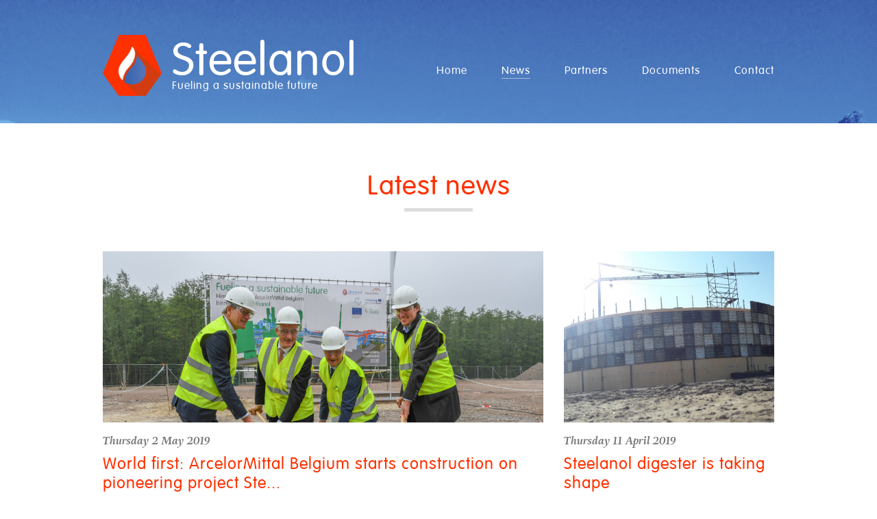

--- FILE ---
content_type: text/html; charset=utf-8
request_url: http://www.steelanol.eu/en/news/p/4
body_size: 3015
content:
<!doctype html>
<!--[if IE 7]>    <html class="no-js lt-ie9 lt-ie8" lang="en"> <![endif]-->
<!--[if IE 8]>    <html class="no-js lt-ie9" lang="en"> <![endif]-->
<!--[if gt IE 8]><!--> <html class="no-js" lang="en"> <!--<![endif]-->
	<head>
		<meta charset="utf-8">
		<title>Latest news | Steelanol</title>
		<meta name="description" content=""/>
		<meta name="keywords" content="" />

		<meta http-equiv="X-UA-Compatible" content="IE=edge">
		
		<meta property="og:title" content="Latest news | Steelanol" />
		<meta property="og:url" content="http://www.steelanol.eu/en/news"/>
		<meta property="og:image" content="http://www.steelanol.eu/assets/images/facebook.png" />
		<meta property="og:type" content="website"/>
		<meta property="og:site_name" content="Steelanol" />
		<meta property="og:description" content="" />

		<!-- Made by Esign -->
		<!-- Esign is @ http://www.esign.eu/ -->
		<!-- Esign contact: info@esign.eu -->

		<meta name="robots" content="all,index,follow"/>

		<meta http-equiv="cleartype" content="on"/>
		<meta name="HandheldFriendly" content="True">
		<meta name="MobileOptimized" content="320"/>
		<meta name="viewport" content="width=device-width, initial-scale=1">
		
		<meta name="google-site-verification" content="ah_FJ1AyM6hEpr6Ll7O-JwAZXIJQ0ZXaBV0uGqiUDHs" />

										<link rel="canonical" href="http://www.steelanol.eu/en/news" />
				<link type="text/css" rel="stylesheet" href="http://www.steelanol.eu/assets/cache/16188409437df415cee8f96e6be5d2e42552379787.css" media="all" />
<script type="text/javascript" src="http://www.steelanol.eu/assets/cache/14458732836e4e1423cde7773e0413250da1aa0173.js" charset="UTF-8"></script>
        <!--[if lt IE 10]>
            <script type="text/javascript" src="http://www.steelanol.eu/assets/js/polyfills/CSS3MultiColumn.min.js"></script>
        <![endif]-->
		<!--[if lt IE 9]>
		<script type="text/javascript" src="http://www.steelanol.eu/assets/js/ie.js" charset="UTF-8"></script>
		<![endif]-->

		<link rel="shortcut icon" href="http://www.steelanol.eu/favicon.ico">
		<link rel="apple-touch-icon-precomposed" href="http://www.steelanol.eu/assets/images/facebook.png" />
		<link rel="apple-touch-icon-precomposed" sizes="72x72" href="http://www.steelanol.eu/assets/images/apple-touch-icon-72x72.png" />
		<link rel="apple-touch-icon-precomposed" sizes="114x114" href="http://www.steelanol.eu/assets/images/apple-touch-icon-114x114.png" />
		<link rel="apple-touch-icon-precomposed" sizes="144x144" href="http://www.steelanol.eu/assets/images/apple-touch-icon-144x144.png" />

        <script type="text/javascript" src="http://www.steelanol.eu/assets/js/libs/modernizr.min.js" charset="UTF-8"></script>

        <script type="text/javascript" src="http://www.steelanol.eu/assets/js/typekit.js" charset="UTF-8"></script>

		<script src="https://use.fontawesome.com/160e05a688.js"></script>
	</head>

	<body class="news">
		
		<div class="se-pre-con"></div>
		
			<script type="text/javascript">
			(function(i,s,o,g,r,a,m){i['GoogleAnalyticsObject']=r;i[r]=i[r]||function(){
			(i[r].q=i[r].q||[]).push(arguments)},i[r].l=1*new Date();a=s.createElement(o),
			m=s.getElementsByTagName(o)[0];a.async=1;a.src=g;m.parentNode.insertBefore(a,m)
			})(window,document,'script','//www.google-analytics.com/analytics.js','ga');

			ga('create', 'UA-68925965-1', 'auto');
	  		ga('require', 'displayfeatures');
			ga('send', 'pageview');
		</script>
		<script src="http://www.steelanol.eu/assets/js/libs/ga_tracking.js"></script>
	
		<div class="page-wrap">

            <div class="outer-header">

                <header class="page-header fixed-header <!--[if lt IE 10]> headroom headroom--not-top headroom--pinned <![endif]-->">
                    <div class="container">
                        <a href="http://www.steelanol.eu/en" class="logo">
                            <img src="http://www.steelanol.eu/assets/images/logo.png" alt="Steelanol" />
                            <h1 class="logo-text">Steelanol <span>Fueling a sustainable future</span></h1>
                        </a>

                        <nav class="main-nav">
                            <span class="trigger"><i class="icon-hamburger"></i><span>.</span></span>
                            <ul class="nav-wrap">
                                                                                                                                    <li><a href="http://www.steelanol.eu/en">Home</a></li>
                                                                                                                                    <li class="active"><a href="http://www.steelanol.eu/en/news">News</a></li>
                                                                                                                                    <li><a href="http://www.steelanol.eu/en/partners">partners</a></li>
                                                                                                                                    <li><a href="http://www.steelanol.eu/en/documents">Documents</a></li>
                                                                                                                                    <li><a href="http://www.steelanol.eu/en/contact">Contact</a></li>
                                                                                                <!--<li><a href="news.html">News</a></li>
                                <li><a href="partners.html">Partners</a></li>
                                <li><a href="contact.html">Contact</a></li>-->
                            </ul>
                        </nav>
                    </div>
                </header>
            </div>
			
			<div class="main">
				<div class="container news-page">
    <h1 class="lined a-c">Latest news</h1>
    <div class="masonry row g30">
        <div class="two-third masonry-item">
        <a href="http://www.steelanol.eu/en/news/world-first-arcelormittal-belgium-starts-construction-on-pioneering-project-steelanol-to-further-reduce-carbon-emissions" class="">
    	<div class="img-wrap" style="background-image: url('http://www.steelanol.eu/images/articles/image/39/world-first-arcelormittal-belgium-starts-construction-on-pioneering-project-steelanol-to-further-reduce-carbon-emissions.jpg')">
        	<!-- <img src="http://www.steelanol.eu/images/articles/image/39/world-first-arcelormittal-belgium-starts-construction-on-pioneering-project-steelanol-to-further-reduce-carbon-emissions.jpg"> -->
    	</div>
    </a>
    <div class="date">Thursday  2 May 2019</div>
    <a href="http://www.steelanol.eu/en/news/world-first-arcelormittal-belgium-starts-construction-on-pioneering-project-steelanol-to-further-reduce-carbon-emissions" class="tdn-all"><h2>World first: ArcelorMittal Belgium starts construction on pioneering project Ste...</h2></a>
        <p>ArcelorMittal Belgium has started the construction of the groundbreaking facility at the Ghent site.</p>
        <a href="http://www.steelanol.eu/en/news/world-first-arcelormittal-belgium-starts-construction-on-pioneering-project-steelanol-to-further-reduce-carbon-emissions" class="button more light">Read more</a>
</div><div class="one-third masonry-item">
        <a href="http://www.steelanol.eu/en/news/steelanol-digester-is-taking-shape" class="">
    	<div class="img-wrap" style="background-image: url('http://www.steelanol.eu/images/articles/image/38/steelanol-digester-is-taking-shape.jpg')">
        	<!-- <img src="http://www.steelanol.eu/images/articles/image/38/steelanol-digester-is-taking-shape.jpg"> -->
    	</div>
    </a>
    <div class="date">Thursday 11 April 2019</div>
    <a href="http://www.steelanol.eu/en/news/steelanol-digester-is-taking-shape" class="tdn-all"><h2>Steelanol digester is taking shape</h2></a>
        <a href="http://www.steelanol.eu/en/news/steelanol-digester-is-taking-shape" class="button more light">Read more</a>
</div><div class="one-third masonry-item">
        <a href="http://www.steelanol.eu/en/news/steelanol-first-foundation-pile" class="">
    	<div class="img-wrap" style="background-image: url('http://www.steelanol.eu/images/articles/image/35/steelanol-first-foundation-pile.jpg')">
        	<!-- <img src="http://www.steelanol.eu/images/articles/image/35/steelanol-first-foundation-pile.jpg"> -->
    	</div>
    </a>
    <div class="date">Wednesday  9 January 2019</div>
    <a href="http://www.steelanol.eu/en/news/steelanol-first-foundation-pile" class="tdn-all"><h2>Steelanol first foundation pile</h2></a>
        <a href="http://www.steelanol.eu/en/news/steelanol-first-foundation-pile" class="button more light">Read more</a>
</div><div class="two-third masonry-item">
        <a href="http://www.steelanol.eu/en/news/sulzer-helps-turn-carbon-emissions-into-biofuels-at-the-arcelormittal-gent-plant" class="">
    	<div class="img-wrap" style="background-image: url('http://www.steelanol.eu/images/articles/image/36/sulzer-helps-turn-carbon-emissions-into-biofuels-at-the-arcelormittal-gent-plant.jpg')">
        	<!-- <img src="http://www.steelanol.eu/images/articles/image/36/sulzer-helps-turn-carbon-emissions-into-biofuels-at-the-arcelormittal-gent-plant.jpg"> -->
    	</div>
    </a>
    <div class="date">Tuesday  8 January 2019</div>
    <a href="http://www.steelanol.eu/en/news/sulzer-helps-turn-carbon-emissions-into-biofuels-at-the-arcelormittal-gent-plant" class="tdn-all"><h2>Sulzer helps turn carbon emissions into fuels at the ArcelorMittal plant in Gent...</h2></a>
        <p>Sulzer’s cutting-edge solutions for separation processes are supporting the pioneering EU-funded project ‘Steelanol’, which aims to turn carbon-rich industrial emissions into ethanol fuels. B...</p>
        <a href="http://www.steelanol.eu/en/news/sulzer-helps-turn-carbon-emissions-into-biofuels-at-the-arcelormittal-gent-plant" class="button more light">Read more</a>
</div>    </div>

    <div class="a-c">
        <ul class="pagination">
            <!--<li class='active'><a href="">1</a></li>
            <li><a href="">2</a></li>
            <li><a href="">3</a></li>
            <li><a href="">4</a></li>
            <li><a href="">5</a></li>-->
            <ul class="pagination"><li class="prev"><a href="http://www.steelanol.eu/en/news/p/3"></a></li><li><a href="http://www.steelanol.eu/en/news/p/">1</a></li><li><a href="http://www.steelanol.eu/en/news/p/2">2</a></li><li><a href="http://www.steelanol.eu/en/news/p/3">3</a></li><li><a class="active" href="#">4</a></li><li><a href="http://www.steelanol.eu/en/news/p/5">5</a></li><li><a href="http://www.steelanol.eu/en/news/p/6">6</a></li><li><a href="http://www.steelanol.eu/en/news/p/7">7</a></li><li><a href="http://www.steelanol.eu/en/news/p/8">8</a></li><li><a href="http://www.steelanol.eu/en/news/p/9">9</a></li><li class="next"><a href="http://www.steelanol.eu/en/news/p/5"></a></li></ul>        </ul>
    </div>
</div>			</div>
			
		</div>

        <footer class="page-footer">
            <div class="container">
                <div class="row">
                    <div class="one-third">
                        <h3>details</h3>
                        <p><a target="_blank" href="https://www.google.be/maps/place/John+F.+Kennedylaan+51,+9042+Gent/@51.1836104,3.8291596,17z/data=!3m1!4b1!4m2!3m1!1s0x47c378c0b50ea2d9:0xccdd478ff502dee2">John Kennedylaan 51, 9042 Ghent, Belgium</a></p>
                        <p>T : <a href="tel:+3293473111">+32 (0) 9 347 31 11</a> - E : <a href="mailto:info@steelanol.eu">info@steelanol.eu</a></p>
                    </div>
                    <div class="one-third">
                        <h3>Navigation</h3>
                        <div class="a-c-m">
                            <ul class="subnav">
                                                                                                            <li><a href="http://www.steelanol.eu/en">Home</a></li>
                                                                                                                                                <li><a href="http://www.steelanol.eu/en/news">News</a></li>
                                                                                                                                                <li><a href="http://www.steelanol.eu/en/partners">Partners</a></li>
                                                                                                                                                <li><a href="http://www.steelanol.eu/en/documents">Documents</a></li>
                                                                                                                                                <li><a href="http://www.steelanol.eu/en/contact">Contact</a></li>
                                                                                                </ul>
                        </div>
                    </div>
                    <div class="one-third">
                    	<p>
	                        <a class="esign" href="https://www.esign.eu" target="_blank" title="Esign, your partner for web, graphics and e-commerce projects">Site by Esign</a>
	                    </p>
                    </div>
                </div>
            </div>
        </footer>
		
		<script type="text/javascript">var base_url = "http://www.steelanol.eu/";</script>
		<script type="text/javascript" src="http://www.steelanol.eu/assets/cache/1445873287b28cd8668c03ec1350c2ec44d8c8abd0.js" charset="UTF-8"></script>
			</body>
</html>

--- FILE ---
content_type: text/css; charset=utf-8
request_url: http://www.steelanol.eu/assets/cache/16188409437df415cee8f96e6be5d2e42552379787.css
body_size: 15609
content:
html{overflow-y:scroll;font-size:100%;-webkit-text-size-adjust:100%;-ms-text-size-adjust:100%}html,body{margin:0;padding:0}h1,h2,h3,h4,h5,h6,p,blockquote,pre,a,abbr,acronym,address,cite,code,del,dfn,em,img,q,s,samp,small,strike,sub,sup,tt,var,dd,dl,dt,li,ol,ul,fieldset,form,label,legend,button,table,caption,tbody,tfoot,thead,tr,th,td{margin:0;padding:0;border:0;font-weight:inherit;font-style:inherit;font-size:100%;line-height:1;font-family:inherit}article,aside,details,figcaption,figure,footer,header,hgroup,nav,time,section{display:block}*,*:before,*:after{-moz-box-sizing:border-box;-webkit-box-sizing:border-box;box-sizing:border-box;*behavior:url('http://www.steelanol.eu/assets/cache/../js/polyfills/boxsizing.htc')}audio,canvas,video{display:inline-block;*display:inline;*zoom:1}audio:not([controls]){display:none}a:focus{outline:thin dotted}ol,ul{list-style:none}q:before,q:after,blockquote:before,blockquote:after{content:""}sub,sup{font-size:75%;line-height:0;position:relative;vertical-align:baseline}sup{top: -0.5em}sub{bottom: -0.25em}figure{margin:0}img{border:0;-ms-interpolation-mode:bicubic}svg:not(:root){overflow:hidden}abbr{text-transform:uppercase}time{display:block}button,input,select,textarea{font-size:100%;margin:0;vertical-align:baseline;*vertical-align:middle}button,input{line-height:normal;*overflow:visible}button::-moz-focus-inner,input::-moz-focus-inner{border:0;padding:0}button,input[type="button"],input[type="reset"],input[type="submit"]{cursor:pointer;-webkit-appearance:button}input[type="search"]{-webkit-appearance:textfield;-webkit-box-sizing:content-box;-moz-box-sizing:content-box;box-sizing:content-box}input[type="search"]::-webkit-search-decoration{-webkit-appearance:none}textarea{overflow:auto;vertical-align:top}table{border-collapse:collapse;border-spacing:0}.bg-graysoft{background-color:#F5F5F5}.bg-blue{background-color:#426AB2}.bg-bluelight{background-color:#5B7EBF}.c-white{color:#fff}.a-c{text-align:center}.a-l{text-align:left}.a-r{text-align:right}.desktop-a-l{text-align:left}.desktop-a-c{text-align:center}.desktop-a-r{text-align:right}.left{float:left}.right.right{float:right}.tt{text-transform:uppercase}img.a-c{margin:0
auto;display:block}.clearfix{*zoom:1}.clearfix:before,.clearfix:after{display:table;content:" "}.clearfix:after{clear:both}.ir{display:block;border:0;text-indent: -999em;overflow:hidden;background-color:transparent;background-repeat:no-repeat;text-align:left;direction:ltr}.hidden{display:none !important;visibility:hidden}.vh{border:0;clip:rect(0 0 0 0);height:1px;margin: -1px;overflow:hidden;padding:0;position:absolute;width:1px}.vh.focusable:active,.vh.focusable:focus{clip:auto;height:auto;margin:0;overflow:visible;position:static;width:auto}.invisible{visibility:hidden}.text-truncate{text-overflow:ellipsis;vertical-align:top;white-space:nowrap;overflow:hidden;display:inline-block}.column-break-inside-avoid{-webkit-column-break-inside:avoid;page-break-inside:avoid;break-inside:avoid-column}@font-face{font-family:'Glyphter';src:url('http://www.steelanol.eu/assets/cache/../fonts/Glyphter.eot');src:url('http://www.steelanol.eu/assets/cache/../fonts/Glyphter.eot?#iefix') format('embedded-opentype'), url('http://www.steelanol.eu/assets/cache/../fonts/Glyphter.woff') format('woff'), url('http://www.steelanol.eu/assets/cache/../fonts/Glyphter.ttf') format('truetype'), url('http://www.steelanol.eu/assets/cache/../fonts/Glyphter.svg#Glyphter') format('svg');font-weight:normal;font-style:normal}@font-face{font-family:'vag';src:url('http://www.steelanol.eu/assets/cache/../fonts/VAG_Rounded_Light.ttf');font-weight:400}@font-face{font-family:'arialMT';src:url('http://www.steelanol.eu/assets/cache/../fonts/ArialMT.ttf');font-weight:400}p{line-height:1.5em;margin-bottom:1.5em}p.bb{font-size:16px;font-size:1.6rem;font-weight:600}p.bbi{font-size:16px;font-size:1.6rem;font-weight:600;font-style:italic}p.bbbi{font-size:18px;font-size:1.8rem;font-weight:600;font-style:italic}p.large{font-size:24px;font-size:2.4rem;margin-bottom:0.9em}strong,.strong{font-weight:600;font-size:inherit}em{font-style:italic;font-weight:inherit}a{color:#444;text-decoration:underline;-webkit-transition:0.2s;-moz-transition:0.2s;-ms-transition:0.2s;-o-transition:0.2s;transition:0.2s;font-weight:inherit;font-style:inherit}a:hover,a:focus{color:#777}a:focus,a:active{outline:0}a.tdn{text-decoration:none}a.tdn:hover,a.tdn:focus{text-decoration:underline}a.tdn-all{text-decoration:none}a.tdn-all:hover,a.tdn-all:focus{text-decoration:none}a[href^=tel]{text-decoration:none}a[href^=tel]:hover,a[href^=tel]:focus{text-decoration:underline}a:not([href]){color:#444;text-decoration:none}img{max-width:100%;height:auto;display:inline-block;vertical-align:middle}.italic{font-style:italic}h1,.h1,h2,.h2,h3,.h3,h4,.h4,h5,.h5,h6,.h6{text-rendering:optimizeLegibility;-webkit-font-smoothing:antialiased;-moz-osx-font-smoothing:grayscale;font-smoothing:antialiased;color:#FF3100;line-height:1.2em;margin:0
0 0.8em}h1 a,
.h1 a,
h2 a,
.h2 a,
h3 a,
.h3 a,
h4 a,
.h4 a,
h5 a,
.h5 a,
h6 a,
.h6
a{text-decoration:none;outline:0;font-weight:inherit;color:#FF3100}h1 a:hover,
h1 a:focus,
.h1 a:hover,
.h1 a:focus,
h2 a:hover,
h2 a:focus,
.h2 a:hover,
.h2 a:focus,
h3 a:hover,
h3 a:focus,
.h3 a:hover,
.h3 a:focus,
h4 a:hover,
h4 a:focus,
.h4 a:hover,
.h4 a:focus,
h5 a:hover,
h5 a:focus,
.h5 a:hover,
.h5 a:focus,
h6 a:hover,
h6 a:focus,
.h6 a:hover,
.h6 a:focus{color:#b32200}h1,.h1{font-family:'vag',Helvetica,Arial,Verdana,sans-serif;font-size:16px;font-size:1.6rem;line-height:1.5em;font-weight:400;letter-spacing:1px;text-rendering:optimizeLegibility;-webkit-font-smoothing:antialiased;-moz-osx-font-smoothing:grayscale;font-smoothing:antialiased;font-size:24px;font-size:2.4rem;line-height:1.1em}h1.lined:after,.h1.lined:after{content:"";display:block;width:100px;height:5px;background-color:#DDD;margin:0
auto;position:relative;top:10px;margin-bottom:1.7em}h1.white,.h1.white{color:#fff}h2,.h2{font-size:18px;font-size:1.8rem;font-family:'vag',Helvetica,Arial,Verdana,sans-serif;font-size:16px;font-size:1.6rem;line-height:1.5em;font-weight:400;letter-spacing:1px;text-rendering:optimizeLegibility;-webkit-font-smoothing:antialiased;-moz-osx-font-smoothing:grayscale;font-smoothing:antialiased;color:#fff}h2.small,.h2.small{font-family:'vag',Helvetica,Arial,Verdana,sans-serif;font-size:16px;font-size:1.6rem;line-height:1.5em;font-weight:400;letter-spacing:1px;text-rendering:optimizeLegibility;-webkit-font-smoothing:antialiased;-moz-osx-font-smoothing:grayscale;font-smoothing:antialiased;color:#fff;font-size:22px;font-size:2.2rem}h3,.h3{font-family:'vag',Helvetica,Arial,Verdana,sans-serif;font-size:16px;font-size:1.6rem;line-height:1.5em;font-weight:400;letter-spacing:1px;text-rendering:optimizeLegibility;-webkit-font-smoothing:antialiased;-moz-osx-font-smoothing:grayscale;font-smoothing:antialiased}ul,ol{margin:0
0 1.5em 16px}ul li,
ol
li{line-height:1.5em;padding:0}ul ul,
ul ol,
ol ol,
ol
ul{margin-bottom:0}ul{list-style:disc}ul
ul{list-style:circle}ul.social{margin:0;padding:0;list-style:none;*zoom:1}ul.social
ul{list-style:none}ul.social
li{list-style:none;list-style-image:none;padding:0;background:none}ul.social:before,ul.social:after{display:table;content:" "}ul.social:after{clear:both}ul.social
li{float:left}ul.social{margin:20px
0 20px -5px}ul.social
li{margin:0
0 5px 5px}ul.social
a{height:40px;width:40px;line-height:40px;display:block;-webkit-border-radius:35px;-moz-border-radius:35px;border-radius:35px;background:#FF3100;text-decoration:none;text-align:center;overflow:hidden}ul.social
.twitter{background:#2DAAE1}ul.social .twitter:hover,
ul.social .twitter:focus{background:#1d94c9}ul.social
.facebook{background:#3C5B9B}ul.social .facebook:hover,
ul.social .facebook:focus{background:#314a7e}ul.social
.pinterest{background:#CB2027}ul.social .pinterest:hover,
ul.social .pinterest:focus{background:#a81a20}ul.social
.linkedin{background:#0173B2}ul.social .linkedin:hover,
ul.social .linkedin:focus{background:#015989}ul.lined{margin:0;padding:0;list-style:none}ul.lined
ul{list-style:none}ul.lined
li{list-style:none;list-style-image:none;padding:0;background:none}ul.lined
li{border-bottom:1px solid #E3E3E3;padding:5px
0}ul.lined li:first-child{padding-top:0}ul.lined li:last-child{padding-bottom:0;border-bottom:none}ol{list-style:decimal}.unstyled,
nav
ul{margin:0;padding:0;list-style:none}.unstyled ul,
nav ul
ul{list-style:none}.unstyled li,
nav ul
li{list-style:none;list-style-image:none;padding:0;background:none}nav
ul{*zoom:1}nav ul:before,
nav ul:after{display:table;content:" "}nav ul:after{clear:both}dl{margin:0
0 40px}blockquote,.quote{font-weight:600;font-size:inherit;font-style:italic;font-size:24px;font-size:2.4rem;margin-bottom:0.9em;position:relative}blockquote:before,blockquote:after,.quote:before,.quote:after{content:"“";display:inline-block;position:absolute;color:#F5F5F5;font-size:200px;font-size:20rem;z-index: -1}blockquote:before,.quote:before{top:50px;left: -50px}blockquote:after,.quote:after{bottom:50px;right: -50px;transform:rotate(180deg);-ms-transform:rotate(180deg);-moz-transform:rotate(180deg);-webkit-transform:rotate(180deg);-o-transform:rotate(180deg)}hr{display:block;height:1px;border:0;border-top:1px solid #FF3100;margin:70px
0 40px}blockquote{line-height:inherit}.opa60{-khtml-opacity:0.6;-moz-opacity:0.6;opacity:0.6;-webkit-backface-visibility:hidden;-moz-backface-visibility:hidden;-ms-backface-visibility:hidden;backface-visibility:hidden}table{width:100%;padding:0;border-collapse:separate;border-spacing:0;empty-cells:show;margin:0
0 1.5em}table th,
table
td{padding:11px
6px;text-align:left;vertical-align:middle;border-bottom:1px solid #ddd;line-height:1.5em}table
th{font-weight:bold;border-bottom:2px solid #ddd}form{margin:0}legend{border:0;padding:0;white-space:normal;*margin-left: -7px;color:#fff;font-size:18px}button,input,select,textarea,.button{margin:0;vertical-align:baseline;*vertical-align:middle}button,input{line-height:normal}button,select{text-transform:none}label,.label,input,select,textarea{font-family:"adriane",Helvetica,Arial,Verdana,sans-serif;font-size:14px;font-size:1.4rem;line-height:1.5em;font-weight:400;text-rendering:optimizeLegibility;-webkit-font-smoothing:antialiased;-moz-osx-font-smoothing:grayscale;font-smoothing:antialiased;vertical-align:middle;color:#535353}label,.label{display:block;margin-bottom:8px;font-weight:600;font-style:italic;font-size:16px;font-size:1.6rem}button,
html input[type="button"],input[type="reset"],input[type="submit"]{-webkit-appearance:button;cursor:pointer;*overflow:visible;border:none}input[type="checkbox"],input[type="radio"]{cursor:pointer}input[type="text"],input[type="search"],input[type="password"],input[type="email"],input[type="tel"],input[type="date"],textarea,select{padding:6px
10px;margin-bottom:8px;display:block;font-size:16px;font-size:1.6rem;background:#fff;height:40px;line-height:inherit;width:100%;border:1px
solid #DDD;-webkit-border-radius:0px;-moz-border-radius:0px;border-radius:0px}input[type="text"]:focus,input[type="search"]:focus,input[type="password"]:focus,input[type="email"]:focus,input[type="tel"]:focus,input[type="date"]:focus,textarea:focus,select:focus{outline:0;border-color:#777}input[type="email"]{display:block}textarea{overflow:auto;vertical-align:top;resize:vertical;width:100%;height:185px}button::-moz-focus-inner,input::-moz-focus-inner{border:0;padding:0}input[type="checkbox"],input[type="radio"]{box-sizing:border-box;width:auto;height:auto;padding:0;margin:3px
0;*margin-top:0;*height:13px;*width:13px;line-height:normal;border:none}input[type="file"]{background-color:#fff;padding:initial;border:initial;line-height:initial}input[type="search"]{-webkit-appearance:textfield;-moz-box-sizing:content-box;-webkit-box-sizing:content-box;box-sizing:content-box}button,input[type="reset"],input[type="submit"],.button,a.button{float:left;display:block;clear:both;-webkit-transition:0.3s;-moz-transition:0.3s;-ms-transition:0.3s;-o-transition:0.3s;transition:0.3s;outline:0;line-height:1.2em;padding:12px
20px;margin:10px
0 0;background:#FF3100;-webkit-border-radius:0px;-moz-border-radius:0px;border-radius:0px;text-decoration:none;color:#fff;text-transform:uppercase}button i,
input[type="reset"] i,
input[type="submit"] i,
.button i,
a.button
i{margin: -5px 6px 0 5px}button.go,input[type="reset"].go,input[type="submit"].go,.button.go,a.button.go{background-color:#FF3100;font-family:'vag',Helvetica,Arial,Verdana,sans-serif;font-size:16px;font-size:1.6rem;line-height:1.5em;font-weight:400;letter-spacing:1px;text-rendering:optimizeLegibility;-webkit-font-smoothing:antialiased;-moz-osx-font-smoothing:grayscale;font-smoothing:antialiased}button.go.arrow,input[type="reset"].go.arrow,input[type="submit"].go.arrow,.button.go.arrow,a.button.go.arrow{position:relative}button.go.arrow:after,input[type="reset"].go.arrow:after,input[type="submit"].go.arrow:after,.button.go.arrow:after,a.button.go.arrow:after{content:"";display:block;position:absolute;left:50%;margin-left: -12px;bottom: -11px;width:0;height:0;border-style:solid;border-width:12px 12px 0 12px;border-color:#FF3100 transparent transparent transparent;-webkit-transition:0.3s;-moz-transition:0.3s;-ms-transition:0.3s;-o-transition:0.3s;transition:0.3s}button.go.arrow:hover:after,button.go.arrow:focus:after,input[type="reset"].go.arrow:hover:after,input[type="reset"].go.arrow:focus:after,input[type="submit"].go.arrow:hover:after,input[type="submit"].go.arrow:focus:after,.button.go.arrow:hover:after,.button.go.arrow:focus:after,a.button.go.arrow:hover:after,a.button.go.arrow:focus:after{border-color:#b32200 transparent transparent transparent}button.go.wide,input[type="reset"].go.wide,input[type="submit"].go.wide,.button.go.wide,a.button.go.wide{padding:12px
40px}button.go.wider,input[type="reset"].go.wider,input[type="submit"].go.wider,.button.go.wider,a.button.go.wider{padding:12px
70px}button.go.light,input[type="reset"].go.light,input[type="submit"].go.light,.button.go.light,a.button.go.light{background-color:#F15126}button.go.light:after,input[type="reset"].go.light:after,input[type="submit"].go.light:after,.button.go.light:after,a.button.go.light:after{border-color:#F15126 transparent transparent transparent}button.go.light:hover,button.go.light:focus,input[type="reset"].go.light:hover,input[type="reset"].go.light:focus,input[type="submit"].go.light:hover,input[type="submit"].go.light:focus,.button.go.light:hover,.button.go.light:focus,a.button.go.light:hover,a.button.go.light:focus{background-color:#FF3100}button.go.light:hover:after,button.go.light:focus:after,input[type="reset"].go.light:hover:after,input[type="reset"].go.light:focus:after,input[type="submit"].go.light:hover:after,input[type="submit"].go.light:focus:after,.button.go.light:hover:after,.button.go.light:focus:after,a.button.go.light:hover:after,a.button.go.light:focus:after{border-color:#FF3100 transparent transparent transparent}button.more,input[type="reset"].more,input[type="submit"].more,.button.more,a.button.more{text-decoration:none;font-style:italic;text-transform:none;font-family:"adriane",Helvetica,Arial,Verdana,sans-serif;font-size:14px;font-size:1.4rem;line-height:1.5em;font-weight:400;text-rendering:optimizeLegibility;-webkit-font-smoothing:antialiased;-moz-osx-font-smoothing:grayscale;font-smoothing:antialiased;padding:0px}button.more:after,input[type="reset"].more:after,input[type="submit"].more:after,.button.more:after,a.button.more:after{content:'\0041';display:inline-block;font-family:'Glyphter';padding-left:6px;position:relative;top:3px;-webkit-transition:0.3s;-moz-transition:0.3s;-ms-transition:0.3s;-o-transition:0.3s;transition:0.3s}button.more:hover:after,button.more:focus:after,input[type="reset"].more:hover:after,input[type="reset"].more:focus:after,input[type="submit"].more:hover:after,input[type="submit"].more:focus:after,.button.more:hover:after,.button.more:focus:after,a.button.more:hover:after,a.button.more:focus:after{padding-left:12px}button.more.light,input[type="reset"].more.light,input[type="submit"].more.light,.button.more.light,a.button.more.light{background-color:#F15126}button.more.light:hover,button.more.light:focus,input[type="reset"].more.light:hover,input[type="reset"].more.light:focus,input[type="submit"].more.light:hover,input[type="submit"].more.light:focus,.button.more.light:hover,.button.more.light:focus,a.button.more.light:hover,a.button.more.light:focus{background-color:#FF3100}button.more.trans,input[type="reset"].more.trans,input[type="submit"].more.trans,.button.more.trans,a.button.more.trans{background-color:transparent}button.send,input[type="reset"].send,input[type="submit"].send,.button.send,a.button.send{text-decoration:none;font-style:italic;text-transform:none;font-family:"adriane",Helvetica,Arial,Verdana,sans-serif;font-size:14px;font-size:1.4rem;line-height:1.5em;font-weight:400;text-rendering:optimizeLegibility;-webkit-font-smoothing:antialiased;-moz-osx-font-smoothing:grayscale;font-smoothing:antialiased;font-weight:600;font-size:16px;font-size:1.6rem;padding:8px
24px;background-color:#FF3100}button.send:hover,button.send:focus,input[type="reset"].send:hover,input[type="reset"].send:focus,input[type="submit"].send:hover,input[type="submit"].send:focus,.button.send:hover,.button.send:focus,a.button.send:hover,a.button.send:focus{background-color:#b32200}button:hover,button:focus,button:active,input[type="reset"]:hover,input[type="reset"]:focus,input[type="reset"]:active,input[type="submit"]:hover,input[type="submit"]:focus,input[type="submit"]:active,.button:hover,.button:focus,.button:active,a.button:hover,a.button:focus,a.button:active{background:#b32200}button:active,input[type="reset"]:active,input[type="submit"]:active,.button:active,a.button:active{-webkit-box-shadow:inset 0 1px 2px rgba(0,0,0,0.2);-moz-box-shadow:inset 0 1px 2px rgba(0,0,0,0.2);box-shadow:inset 0 1px 2px rgba(0,0,0,0.2)}button::-moz-focus-inner,input[type="reset"]::-moz-focus-inner,input[type="submit"]::-moz-focus-inner,.button::-moz-focus-inner,a.button::-moz-focus-inner{border:0}button,input[type="text"],input[type="submit"],input[type="button"],input[type="reset"],input[type="email"],input[type="tel"],textarea{-webkit-appearance:none}button:focus,input[type="reset"]:focus,input[type="submit"]:focus,.button:focus,a.button:focus,select:focus{outline:0;*outline:inherit;-webkit-box-shadow:0 0 1px 1px rgba(200,200,200,0.1);-moz-box-shadow:0 0 1px 1px rgba(200,200,200,0.1);box-shadow:0 0 1px 1px rgba(200,200,200,0.1)}::-webkit-input-placeholder{color:#999;font-style:italic}::-moz-placeholder{color:#999;font-style:italic}:-ms-input-placeholder{color:#999;font-style:italic}input:-moz-placeholder,textarea:-moz-placeholder{color:#999;font-style:italic}::-ms-clear{display:none}input[type="search"]{-webkit-appearance:none}::-webkit-search-cancel-button{-webkit-appearance:none}::-webkit-search-results-button{-webkit-appearance:none}::-webkit-inner-spin-button{-webkit-appearance:none}::-webkit-outer-spin-button{-webkit-appearance:none}form
.row{margin-bottom:0}fieldset{width:auto}fieldset p,
fieldset ul,
fieldset
li{*zoom:1}fieldset p:before,
fieldset p:after,
fieldset ul:before,
fieldset ul:after,
fieldset li:before,
fieldset li:after{display:table;content:" "}fieldset p:after,
fieldset ul:after,
fieldset li:after{clear:both}fieldset
ul{margin-left: -20px}fieldset ul
li{list-style:none;background:none;list-style-image:none;margin:0
0 10px;float:left;width:100%;padding:0
0 0 20px}fieldset ul li.error
input{border-color:#FF3100}fieldset ul
li.space{margin-top:25px}.buttons{*zoom:1}.buttons:before,.buttons:after{display:table;content:" "}.buttons:after{clear:both}.buttons button,
.buttons input[type="reset"],
.buttons input[type="submit"],
.buttons .button,
.buttons
a.button{float:left;clear:none;margin-right:15px}.buttons button.right,
.buttons input[type="reset"].right,
.buttons input[type="submit"].right,
.buttons .button.right,
.buttons
a.button.right{float:right;margin-right:0;margin-left:15px}.a-c .button,
.a-c
a.button{float:none;clear:none;display:inline-block}.formError{z-index:990}.formError
.formErrorContent{z-index:991}.formError
.formErrorArrow{z-index:996}.formErrorInsideDialog.formError{z-index:5000}.formErrorInsideDialog.formError
.formErrorContent{z-index:5001}.formErrorInsideDialog.formError
.formErrorArrow{z-index:5006}.inputContainer{position:relative;float:left}.formError,
.formError
*{-webkit-box-sizing:content-box;-moz-box-sizing:content-box;box-sizing:content-box}.formError{position:absolute;top:300px;left:300px;display:block;cursor:pointer;margin:0
0 0 -170px}.ajaxSubmit{padding:20px;background:#55ea55;border:1px
solid #999;display:none}.formError
.formErrorContent{background:#FF3100;position:relative;color:#fff;width:200px;border:1px
solid #FF3100;padding:4px
10px 4px 10px;font-size:14px;font-size:1.4rem;-webkit-box-shadow:0 0 2px 1px rgba(0,0,0,0);-moz-box-shadow:0 0 2px 1px rgba(0,0,0,0);box-shadow:0 0 2px 1px rgba(0,0,0,0);-webkit-border-radius:0px;-moz-border-radius:0px;border-radius:0px;top: -1px}.formError
.formErrorArrow{width:15px;margin: -2px 0 0 13px;position:relative}.formError
.formErrorArrowBottom{-webkit-box-shadow:none;-moz-box-shadow:none;box-shadow:none;margin:0px
0 0 12px;top:2px}.formError .formErrorArrow
div{font-size:0px;height:1px;background:#FF3100;margin:0
auto;line-height:0;font-size:0;display:block;border-left:1px solid #FF3100;border-right:1px solid #FF3100;-webkit-box-shadow:0 0 1px 1px rgba(200,200,200,0.2);-moz-box-shadow:0 0 1px 1px rgba(200,200,200,0.2);box-shadow:0 0 1px 1px rgba(200,200,200,0.2);display:none}.formError .formErrorArrowBottom
div{-webkit-box-shadow:none;-moz-box-shadow:none;box-shadow:none}.formError .formErrorArrow
.line10{width:15px;border:none}.formError .formErrorArrow
.line9{width:13px;border:none}.formError .formErrorArrow
.line8{width:11px}.formError .formErrorArrow
.line7{width:9px}.formError .formErrorArrow
.line6{width:7px}.formError .formErrorArrow
.line5{width:5px}.formError .formErrorArrow
.line4{width:3px}.formError .formErrorArrow
.line3{width:1px;border-left:2px solid #FF3100;border-right:2px solid #FF3100;border-bottom:0 solid #ddd}.formError .formErrorArrow
.line2{width:3px;border:none;background:#FF3100}.formError .formErrorArrow
.line1{width:1px;border:none;background:#FF3100}.fancybox-wrap,
.fancybox-skin,
.fancybox-outer,
.fancybox-inner,
.fancybox-image,
.fancybox-wrap iframe,
.fancybox-wrap object,
.fancybox-nav,
.fancybox-nav span,.fancybox-tmp{padding:0;margin:0;border:0;outline:0;vertical-align:top}.fancybox-wrap{position:absolute;top:0;left:0;z-index:8020}.fancybox-skin{position:relative;background:#f9f9f9;color:#444;text-shadow:none;-webkit-border-radius:4px;-moz-border-radius:4px;border-radius:4px}.fancybox-opened{z-index:8030}.fancybox-opened .fancybox-skin{-webkit-box-shadow:0 10px 25px rgba(0,0,0,0.5);-moz-box-shadow:0 10px 25px rgba(0,0,0,0.5);box-shadow:0 10px 25px rgba(0,0,0,0.5)}.fancybox-outer,.fancybox-inner{position:relative}.fancybox-inner{overflow:hidden}.fancybox-type-iframe .fancybox-inner{-webkit-overflow-scrolling:touch}.fancybox-error{color:#444;font:14px/20px "Helvetica Neue",Helvetica,Arial,sans-serif;margin:0;padding:15px;white-space:nowrap}.fancybox-image,.fancybox-iframe{display:block;width:100%;height:100%}.fancybox-image{max-width:100%;max-height:100%}#fancybox-loading,
.fancybox-close,
.fancybox-prev span,
.fancybox-next
span{background-image:url('http://www.steelanol.eu/assets/cache/../images/fancybox/fancybox_sprite.png')}#fancybox-loading{position:fixed;top:50%;left:50%;margin-top: -22px;margin-left: -22px;background-position:0 -108px;opacity:0.8;cursor:pointer;z-index:8060}#fancybox-loading
div{width:44px;height:44px;background:url('http://www.steelanol.eu/assets/cache/../images/fancybox/fancybox_loading.gif') center center no-repeat}.fancybox-close{position:absolute;top: -18px;right: -18px;width:36px;height:36px;cursor:pointer;z-index:8040}.fancybox-nav{position:absolute;top:0;width:40%;height:100%;cursor:pointer;text-decoration:none;background:transparent url('http://www.steelanol.eu/assets/cache/../images/fancybox/blank.gif');-webkit-tap-highlight-color:rgba(0,0,0,0);z-index:8040}.fancybox-prev{left:0}.fancybox-next{right:0}.fancybox-nav
span{position:absolute;top:50%;width:36px;height:34px;margin-top: -18px;cursor:pointer;z-index:8040;visibility:hidden}.fancybox-prev
span{left:10px;background-position:0 -36px}.fancybox-next
span{right:10px;background-position:0 -72px}.fancybox-nav:hover
span{visibility:visible}.fancybox-tmp{position:absolute;top: -99999px;left: -99999px;visibility:hidden;max-width:99999px;max-height:99999px;overflow:visible !important}.fancybox-lock{overflow:hidden;margin-right:0 !important}.fancybox-overlay{position:absolute;top:0;left:0;overflow:hidden;display:none;z-index:8010;background:url('http://www.steelanol.eu/assets/cache/../images/fancybox/fancybox_overlay.png')}.fancybox-overlay-fixed{position:fixed;bottom:0;right:0}.fancybox-title{visibility:hidden;font:normal 13px/20px "Helvetica Neue", Helvetica, Arial, sans-serif;position:relative;text-shadow:none;z-index:8050}.fancybox-opened .fancybox-title{visibility:visible}.fancybox-title-float-wrap{position:absolute;bottom:0;right:50%;margin-bottom: -35px;z-index:8050;text-align:center}.fancybox-title-float-wrap
.child{display:inline-block;margin-right: -100%;padding:2px
20px;background:transparent;background:rgba(0,0,0,0.8);-webkit-border-radius:15px;-moz-border-radius:15px;border-radius:15px;text-shadow:0 1px 2px #222;color:#FFF;font-weight:bold;line-height:24px;white-space:nowrap}.fancybox-title-outside-wrap{position:relative;margin-top:10px;color:#fff}.fancybox-title-inside-wrap{padding-top:10px}.fancybox-title-over-wrap{position:absolute;bottom:0;left:0;color:#fff;padding:10px;background:#000;background:rgba(0,0,0,0.8)}html{font-size:62.5%}body{font-family:"adriane",Helvetica,Arial,Verdana,sans-serif;font-size:14px;font-size:1.4rem;line-height:1.5em;font-weight:400;text-rendering:optimizeLegibility;-webkit-font-smoothing:antialiased;-moz-osx-font-smoothing:grayscale;font-smoothing:antialiased;color:#444;-webkit-tap-highlight-color:rgba(0,0,0,0);tap-highlight-color:rgba(0,0,0,0)}.page-wrap{position:relative;overflow:hidden}.wf-loading{overflow:hidden}.wf-loading
body{visibility:hidden}::-moz-selection{background-color:rgba(179,34,0,0.2);color:inherit}::selection{background-color:rgba(179,34,0,0.2);color:inherit}.container{margin:0
10px;position:relative;z-index:5;*zoom:1}.container:before,.container:after{display:table;content:" "}.container:after{clear:both}.row{*zoom:1;margin:0
0 20px -20px}.row:before,.row:after{display:table;content:" "}.row:after{clear:both}.one,.one-half,.two-third,.one-third,.three-fourth,.one-fourth,.two-fourth,.two-fifth,.three-fifth,.two-fifth,.three-fifth{float:left;display:block;width:100%;padding-left:20px}.mb0.mb0{margin-bottom:0}.mb10.mb10{margin-bottom:10px}.mb20.m20{margin-bottom:20px}.mb30.mb30{margin-bottom:30px}.mb40.mb40{margin-bottom:40px}.mb50.mb50{margin-bottom:50px}.mb80.mb80{margin-bottom:20px}.mb100.mb100{margin-bottom:100px}.mb130.mb130{margin-bottom:20px}.mt0.mt0{margin-top:0}.mt10.mt10{margin-top:10px}.mt20.mt20{margin-top:20px}.mt30.mt30{margin-top:30px}.mt40.mt40{margin-top:40px}.mt50.mt50{margin-top:50px}.mt60.mt60{margin-top:60px}.mt80.mt80{margin-top:80px}.mt100.mt100{margin-top:20px}.mt130.mt130{margin-top:20px}.p40{padding:40px
0px}.p70{padding:20px
0px}.p80{padding:20px
0px}.p120.p120{padding:20px
0px}.i40{padding:0px}.i80{padding:0px}.pp40{padding:40px}.pp70{padding:20px}[class*='icon-']:before{display:inline-block;font-family:'Glyphter';font-style:normal;font-weight:normal;line-height:1;-webkit-font-smoothing:antialiased;-moz-osx-font-smoothing:grayscale}.icon-arrow_fine:before{content:'\0041'}.icon-arrow_left:before{content:'\0042'}.icon-arrow_right:before{content:'\0043'}.icon-hamburger,.icon-hamburger:before,.icon-hamburger:after{width:24px;position:absolute;height:1px;border-top:3px solid #FF3100;-webkit-transition:0.2s;-moz-transition:0.2s;-ms-transition:0.2s;-o-transition:0.2s;transition:0.2s}.icon-hamburger{position:relative}.icon-hamburger:before,.icon-hamburger:after{content:"";margin-left:0}.icon-hamburger:before{margin-top:3px}.icon-hamburger:after{margin-top:9px}.cycle-slideshow{width:100%;position:relative}.cycle-slide
img{max-width:none;width:100%}.slide{width:100%}.cycle-pager{width:100%;text-align:center}.cycle-pager
span{border:2px
solid #fff;-webkit-border-radius:20px;-moz-border-radius:20px;border-radius:20px;height:20px;width:20px;display:inline-block;cursor:pointer;margin:0
3px;line-height:14px;font-size:36px;color:#fff;overflow:hidden;text-indent: -500px;-webkit-transition:0.2s;-moz-transition:0.2s;-ms-transition:0.2s;-o-transition:0.2s;transition:0.2s}.cycle-pager span:hover,
.cycle-pager span:focus{-webkit-transition:none;-moz-transition:none;-ms-transition:none;-o-transition:none;transition:none}.cycle-pager span:hover,
.cycle-pager span:focus,
.cycle-pager .cycle-pager-active{text-indent:0}.gm-style
img{max-width:inherit}.video-container{position:relative;padding:0
0 56.25%;height:0;overflow:hidden;margin:0
0 15px}.video-container
iframe{position:absolute;top:0;left:0;width:100%;height:100%}.equal-h{display: -webkit-box;display: -moz-box;display: -ms-flexbox;display: -moz-flex;display: -webkit-flex;display:flex;-webkit-flex-wrap:wrap;-ms-flex-wrap:wrap;flex-wrap:wrap;overflow:hidden}.equal-h:before,.equal-h:after{display:none}html.no-flexbox .equal-h{height:100%}html.no-flexbox .equal-h>div{float:left}.va-wrap,.va-m,.va-b{display:table;width:100%;height:100%}.va-wrap{table-layout:fixed}.va-m,.va-b{display:table-cell}.va-m{vertical-align:middle}.va-b{vertical-align:bottom}.blocklink{cursor:pointer}.pagination{font-family:'vag',Helvetica,Arial,Verdana,sans-serif;font-size:16px;font-size:1.6rem;line-height:1.5em;font-weight:400;letter-spacing:1px;text-rendering:optimizeLegibility;-webkit-font-smoothing:antialiased;-moz-osx-font-smoothing:grayscale;font-smoothing:antialiased;color:#777;font-weight:600;display:inline-block;margin:0;text-decoration:none;list-style:none;margin-top:30px;margin-bottom:90px}.pagination
li{background-color:#DDD;float:left;margin-right:6px;min-width:30px;text-align:center}.pagination li.next,
.pagination
li.prev{display:none}.pagination
a{text-decoration:none;display:block;width:100%;padding:8px
8px}.pagination
a.active{color:#fff;background-color:#F15126}.pagination a:hover,
.pagination a:focus{color:#fff;background-color:#F15126}.page-header{padding:20px
10px;font-family:'vag',Helvetica,Arial,Verdana,sans-serif;font-size:16px;font-size:1.6rem;line-height:1.5em;font-weight:400;letter-spacing:1px;text-rendering:optimizeLegibility;-webkit-font-smoothing:antialiased;-moz-osx-font-smoothing:grayscale;font-smoothing:antialiased;z-index:5}.outer-header{position:fixed;width:100%;z-index:5}.fixed-header.fixed-header.headroom--not-top{background-color:#426AB2;padding:8px
0px 16px}.fixed-header.fixed-header.headroom--not-top
.logo{float:left}.fixed-header.fixed-header.headroom--not-top .logo .logo-text{font-size:40px;font-size:4rem;top:18px;line-height:0.6em}.fixed-header.fixed-header.headroom--not-top .logo
img{width:66px}.fixed-header.fixed-header.headroom--not-top .main-nav{margin-top:29px}.logo{text-decoration:none;-khtml-opacity:1;-moz-opacity:1;opacity:1;-webkit-backface-visibility:hidden;-moz-backface-visibility:hidden;-ms-backface-visibility:hidden;backface-visibility:hidden}.logo
img{display:inline-block;padding-right:10px;width:66px;-webkit-transition:0.3s;-moz-transition:0.3s;-ms-transition:0.3s;-o-transition:0.3s;transition:0.3s}.logo .logo-text{margin-bottom:0px;position:relative;display:inline-block;font-size:40px;font-size:4rem;top:18px;line-height:0.6em;color:#fff;-webkit-transition:0.3s;-moz-transition:0.3s;-ms-transition:0.3s;-o-transition:0.3s;transition:0.3s}.logo .logo-text
span{display:block;font-size:16px;font-size:1.6rem}.logo:hover,.logo:focus{-khtml-opacity:0.8;-moz-opacity:0.8;opacity:0.8;-webkit-backface-visibility:hidden;-moz-backface-visibility:hidden;-ms-backface-visibility:hidden;backface-visibility:hidden}.main-nav{-webkit-transition:0.3s;-moz-transition:0.3s;-ms-transition:0.3s;-o-transition:0.3s;transition:0.3s;text-transform:capitalize;text-rendering:optimizeLegibility;-webkit-font-smoothing:antialiased;-moz-osx-font-smoothing:grayscale;font-smoothing:antialiased;color:#444}.main-nav
a{text-decoration:none;color:#fff;padding:12px
0 12px 45px;display:block;border-top:1px solid #EEE;font-size:16px;font-size:1.6rem;border-bottom:1px solid rgba(255,255,255,0)}.main-nav a:hover,
.main-nav a:focus,
.main-nav li.active
a{background-color:#FF3100;font-weight:600}.main-nav
.trigger{display:inline-block;position:relative;cursor:pointer;padding:9px
0 9px 23px;font-weight:500;position:absolute;right:0;top:15px}.main-nav .trigger .icon-hamburger{position:absolute;left:0;top:14px}.main-nav .trigger
span{-khtml-opacity:0;-moz-opacity:0;opacity:0;-webkit-backface-visibility:hidden;-moz-backface-visibility:hidden;-ms-backface-visibility:hidden;backface-visibility:hidden}.main-nav li:first-child
a{border-top:0px solid #EEE}.main-nav .nav-wrap{display:none;margin:0
0 15px;background-color:#426AB2;position:absolute;top:82px;width:100%}.main{padding:140px
0px 0px;position:relative;z-index:1}.home
.main{padding:0px
0}.news-detail
.main{padding:0px
0}.partners
.main{padding:140px
0 0}.page-footer{position:relative;background-color:#F5F5F5}.page-footer
.row{margin-bottom:0}.page-footer
.container{padding:45px
0px 35px}.page-footer
a{text-decoration:none}.page-footer a:hover,
.page-footer a:focus{color:#FF3100}.page-footer
h3{margin-bottom:0.3em;text-transform:uppercase}.page-footer .lower
.container{padding:12px
0px 12px;position:relative}.page-footer .lower .container
p{margin-bottom:0}a.esign{width:104px;height:20px;background-image:url('http://www.steelanol.eu/assets/cache/../images/logo-esign.png');text-indent: -9999px;-khtml-opacity:0.6;-moz-opacity:0.6;opacity:0.6;-webkit-backface-visibility:hidden;-moz-backface-visibility:hidden;-ms-backface-visibility:hidden;backface-visibility:hidden;-webkit-transition:1s;-moz-transition:1s;-ms-transition:1s;-o-transition:1s;transition:1s;display:block;outline:0}a.esign:hover{-khtml-opacity:1;-moz-opacity:1;opacity:1;-webkit-backface-visibility:hidden;-moz-backface-visibility:hidden;-ms-backface-visibility:hidden;backface-visibility:hidden}.subnav{display:inline-block;list-style:none;margin:0}.subnav
li{float:left;margin-right:10px}.subnav
a{margin-right:5px;text-decoration:none}.large{font-size:16px;font-size:1.6rem}.center-block{text-align:center;*zoom:1;margin:20px
0}.center-block:before,.center-block:after{display:table;content:" "}.center-block:after{clear:both}.center-block
.button{float:none;display:inline-block}.box{margin:0
0 20px;padding:15px
15px 5px;*zoom:1;background:#fff}.box:before,.box:after{display:table;content:" "}.box:after{clear:both}.box ul,
.box
p{margin-bottom:0.5em}.box.error{border:3px
solid #FF3100}.box.success{border:3px
solid #426AB2}section{position:relative}article{*zoom:1;margin:0
0 20px}article:before,article:after{display:table;content:" "}article:after{clear:both}article a
img{display:block;-webkit-transition:0.2s;-moz-transition:0.2s;-ms-transition:0.2s;-o-transition:0.2s;transition:0.2s;-khtml-opacity:1;-moz-opacity:1;opacity:1;-webkit-backface-visibility:hidden;-moz-backface-visibility:hidden;-ms-backface-visibility:hidden;backface-visibility:hidden}article a:hover img,
article a:focus
img{-khtml-opacity:0.8;-moz-opacity:0.8;opacity:0.8;-webkit-backface-visibility:hidden;-moz-backface-visibility:hidden;-ms-backface-visibility:hidden;backface-visibility:hidden}.map{width:100%;height:455px;background:#efefef;margin:30px
0 40px}.glow{height:100%}.glow:after{content:"";position:absolute;top:0;height:100%;width:100%;z-index:0;background: -moz-linear-gradient(top,rgba(153,153,153,0) 0%,rgba(153,153,153,0.24) 48%,rgba(6,74,107,0.5) 100%);background: -webkit-gradient(linear,left top,left bottom,color-stop(0%,rgba(153,153,153,0)),color-stop(48%,rgba(153,153,153,0.24)),color-stop(100%,rgba(6,74,107,0.5)));background: -webkit-linear-gradient(top,rgba(153,153,153,0) 0%,rgba(153,153,153,0.24) 48%,rgba(6,74,107,0.5) 100%);background: -o-linear-gradient(top,rgba(153,153,153,0) 0%,rgba(153,153,153,0.24) 48%,rgba(6,74,107,0.5) 100%);background: -ms-linear-gradient(top,rgba(153,153,153,0) 0%,rgba(153,153,153,0.24) 48%,rgba(6,74,107,0.5) 100%);background:linear-gradient(to bottom,rgba(153,153,153,0) 0%,rgba(153,153,153,0.24) 48%,rgba(6,74,107,0.5) 100%);filter:progid:DXImageTransform.Microsoft.gradient(startColorstr='#00999999',endColorstr='#80064a6b',GradientType=0);background-color:transparent}.glow-self{height:100%;width:100%;background: -moz-linear-gradient(top,rgba(0,0,0,0.01) 0%,rgba(0,0,0,0.01) 2%,rgba(0,0,0,0.6) 100%);background: -webkit-gradient(linear,left top,left bottom,color-stop(0%,rgba(0,0,0,0.01)),color-stop(2%,rgba(0,0,0,0.01)),color-stop(100%,rgba(0,0,0,0.6)));background: -webkit-linear-gradient(top,rgba(0,0,0,0.01) 0%,rgba(0,0,0,0.01) 2%,rgba(0,0,0,0.6) 100%);background: -o-linear-gradient(top,rgba(0,0,0,0.01) 0%,rgba(0,0,0,0.01) 2%,rgba(0,0,0,0.6) 100%);background: -ms-linear-gradient(top,rgba(0,0,0,0.01) 0%,rgba(0,0,0,0.01) 2%,rgba(0,0,0,0.6) 100%);background:linear-gradient(to bottom,rgba(0,0,0,0.01) 0%,rgba(0,0,0,0.01) 2%,rgba(0,0,0,0.6) 100%);filter:progid:DXImageTransform.Microsoft.gradient(startColorstr='#03000000',endColorstr='#99000000',GradientType=0)}.glow-self.fill{-webkit-transition:0.3s;-moz-transition:0.3s;-ms-transition:0.3s;-o-transition:0.3s;transition:0.3s}.glow-self.fill:hover{background-color:rgba(0,0,0,0.3)}.even-fill{height:100%;position:relative}.even-fill:after{content:"";position:absolute;top:0;height:100%;width:100%;z-index:0;background-color:rgba(45,70,115,0.7)}.glow~*{position:relative;z-index:1}.intro{color:#fff;background-image:url("http://www.steelanol.eu/assets/cache/../images/bg-main.png");background-size:cover;background-repeat:no-repeat;position:relative;padding-top:150px}.intro
ul{list-style-type:none;margin:100px
0 20px 0;padding:0}.intro ul
li{margin:30px
0;position:relative;-khtml-opacity:0.6;-moz-opacity:0.6;opacity:0.6;-webkit-backface-visibility:hidden;-moz-backface-visibility:hidden;-ms-backface-visibility:hidden;backface-visibility:hidden;-webkit-transition:0.3s;-moz-transition:0.3s;-ms-transition:0.3s;-o-transition:0.3s;transition:0.3s}.intro ul li
a{display:block}.intro ul li:hover,
.intro ul li:focus{-khtml-opacity:1;-moz-opacity:1;opacity:1;-webkit-backface-visibility:hidden;-moz-backface-visibility:hidden;-ms-backface-visibility:hidden;backface-visibility:hidden}.intro
.headline{text-align:center}.intro
.container{height:100%}.intro
.title{font-size:26px;font-size:2.6rem;font-weight:600;font-style:italic;margin-bottom:0;line-height:1.6em;letter-spacing:1px}.intro
.subtitle{font-size:18px;font-size:1.8rem;font-style:italic;letter-spacing:1px}.intro .subtitle:after{content:"";display:block;width:200px;height:3px;margin:0
auto;background-color:#fff;position:relative;top:30px}.intro .intro-logos{position:relative;top: -20px}.intro
.readmore{position:relative;width:100%;z-index:5;margin-bottom:30px}.last-news{margin:0
0}.wide-blocks{margin-bottom:0}.wide-blocks
.block{position:relative;height:380px;background-size:cover;background-position:center;font-family:'vag',Helvetica,Arial,Verdana,sans-serif;font-size:16px;font-size:1.6rem;line-height:1.5em;font-weight:400;letter-spacing:1px;text-rendering:optimizeLegibility;-webkit-font-smoothing:antialiased;-moz-osx-font-smoothing:grayscale;font-smoothing:antialiased;color:#fff;font-size:25px;font-size:2.5rem;overflow:hidden}.wide-blocks .block:hover
img{height:150%;left: -5%;top: -5%}.wide-blocks
.date{margin-bottom:8px}.wide-blocks
p{margin-bottom:0px;line-height:1.2em;font-size:26px;font-size:2.6rem}.wide-blocks .one-fourth{width:100%;margin-bottom:1px}.wide-blocks .two-fourth{width:100%;margin-bottom:1px}.wide-blocks .two-fourth
img{height:auto;width:120%}.wide-blocks .two-fourth:hover
img{width:130%;height:auto}.wide-blocks .two-fourth.video .glow-self{padding:0;background:none}.wide-blocks .two-fourth.video .video-container{margin:0}.wide-blocks .two-fourth.video
.block{height:auto}.date{font-family:"adriane",Helvetica,Arial,Verdana,sans-serif;font-size:14px;font-size:1.4rem;line-height:1.5em;font-weight:400;text-rendering:optimizeLegibility;-webkit-font-smoothing:antialiased;-moz-osx-font-smoothing:grayscale;font-smoothing:antialiased;font-style:italic;font-weight:500}.wrap-img{position:absolute;height:140%;max-width:none;z-index: -1;left:0%;top:0%;-webkit-transition:0.3s;-moz-transition:0.3s;-ms-transition:0.3s;-o-transition:0.3s;transition:0.3s}.support{position:relative;margin:0
auto}.support
span{font-size:150px;font-size:15rem;color:#EEE;position:relative;z-index:1;display:none}.support
p{color:#777;position:relative;z-index:1}.support
.logos{list-style:none;margin:0
auto}.support .logos
li{position:relative;margin:0
auto;margin-bottom:20px}.support .logos .logo-1{width:190px}.support .logos .logo-2{width:300px}.support .logos .logo-3{width:200px}.support .logos .logo-4{width:190px}.bg-europe{background-image:url("http://www.steelanol.eu/assets/cache/../images/europe.png");background-repeat:no-repeat;background-position:center center;overflow:hidden}.future
.slide{background-color:#426AB2;height:100%}.future
.arrow{color:#fff;-khtml-opacity:0.7;-moz-opacity:0.7;opacity:0.7;-webkit-backface-visibility:hidden;-moz-backface-visibility:hidden;-ms-backface-visibility:hidden;backface-visibility:hidden;font-size:28px;font-size:2.8rem;position:absolute;top:50%;margin-top: -6px;cursor:pointer;z-index:10;-webkit-transition:0.3s;-moz-transition:0.3s;-ms-transition:0.3s;-o-transition:0.3s;transition:0.3s}.future .arrow:hover,
.future .arrow:focus{-khtml-opacity:1;-moz-opacity:1;opacity:1;-webkit-backface-visibility:hidden;-moz-backface-visibility:hidden;-ms-backface-visibility:hidden;backface-visibility:hidden}.future
.arrow#prev{left:0}.future
.arrow#next{right:0}.future
.button{display:inline-block;float:none;margin-bottom:20px}.future .social-share-wrapper
label{color:#fff}.build-proces
.mb80{margin-bottom:20px}.timeline{margin-bottom:20px;position:relative}.timeline
p{margin-bottom:0}.timeline .part:first-child{left:0}.timeline .part:last-child{left:100%}.timeline .time-date{font-family:'vag',Helvetica,Arial,Verdana,sans-serif;font-size:16px;font-size:1.6rem;line-height:1.5em;font-weight:400;letter-spacing:1px;text-rendering:optimizeLegibility;-webkit-font-smoothing:antialiased;-moz-osx-font-smoothing:grayscale;font-smoothing:antialiased;color:#fff;font-size:18px;font-size:1.8rem;text-transform:uppercase;font-weight:700;-khtml-opacity:0.6;-moz-opacity:0.6;opacity:0.6;-webkit-backface-visibility:hidden;-moz-backface-visibility:hidden;-ms-backface-visibility:hidden;backface-visibility:hidden;text-align:center}.timeline
.event{text-align:center;font-family:'vag',Helvetica,Arial,Verdana,sans-serif;font-size:16px;font-size:1.6rem;line-height:1.5em;font-weight:400;letter-spacing:1px;text-rendering:optimizeLegibility;-webkit-font-smoothing:antialiased;-moz-osx-font-smoothing:grayscale;font-smoothing:antialiased;color:#fff;position:relative;margin-bottom:20px}.timeline .event
span{width:100%}.masonry .img-wrap{margin-bottom:15px;height:250px;overflow:hidden;background-size:cover;background-repeat:no-repeat}.masonry .img-wrap
img{max-width:none;width:100%}.masonry
.date{color:#777;font-weight:600;font-size:16px;font-size:1.6rem;margin-bottom:8px}.masonry
h2{color:#FF3100;font-size:24px;font-size:2.4rem;margin-bottom:12px;line-height:1.2em}.masonry
p{margin-bottom:12px;max-height:84px;overflow:hidden}.masonry
.button.more{font-size:16px;font-size:1.6rem;font-weight:600;padding:6px
20px;position:relative;bottom:0}.masonry .masonry-item{height:auto;position:relative;margin-bottom:50px}.masonry .masonry-item.one-third .img-wrap
img{width:auto}.detail-intro{height:auto;padding-top:200px;padding-bottom:10px;-webkit-background-size:cover;-moz-background-size:cover;-o-background-size:cover;background-size:cover}.detail-intro
.container{height:100%}.detail-intro
h1{margin-bottom:0.4em;font-size:22px;font-size:2.2rem}.detail-intro
.date{color:#fff;font-size:18px;font-size:1.8rem;font-weight:600;margin-bottom:0px}.detail-text{padding:40px
0px}.detail-text
h2{font-family:"adriane",Helvetica,Arial,Verdana,sans-serif;font-size:14px;font-size:1.4rem;line-height:1.5em;font-weight:400;text-rendering:optimizeLegibility;-webkit-font-smoothing:antialiased;-moz-osx-font-smoothing:grayscale;font-smoothing:antialiased;font-style:italic;font-weight:600;color:#444;font-size:22px;font-size:2.2rem;line-height:1.1em}.detail-text
blockquote{line-height:1.2em;color:#FF3100;margin:50px
0px}.detail-text blockquote
p{line-height:1.2em}.partner-logo{display:block;margin-bottom:80px}.partner-logo
img{display:block;margin:0
auto;max-height:150px}.partner-logo:after{content:"";display:block;width:100px;height:5px;background-color:#DDD;margin:0
auto;position:relative;top:10px;margin-bottom:1.7em}.partner{margin-bottom:80px}.partner
.button.more{color:#FF3100;font-size:16px;font-size:1.6rem;font-weight:600}.partner p
em{font-size:18px;font-size:1.8rem;font-weight:600;font-style:italic;line-height:1.5}.partner
.quote{color:#FF3100;font-size:18px;font-size:1.8rem;line-height:1.5em;font-style:italic;font-weight:600;margin-bottom:0.9em}.partner .person-image{position:relative;top: -40px;z-index: -2;width:186px;-webkit-border-radius:50%;-moz-border-radius:50%;border-radius:50%;border:3px
solid #F5F5F5;overflow:hidden;display:inline-block}.partner .person-image
img{width:100%}.partner .quote-group{text-align:center}.partner .quote-group .two-fifth{width:100%}.partner .quote-group .three-fifth{width:100%}.contact-items{margin-bottom:50px}.contact-items
ul{list-style:none;margin:0}.contact-items
li{margin-bottom:0px;font-size:16px;font-size:1.6rem;font-weight:600;font-style:italic}.contact-items
a{text-decoration:none}.contact-items a:hover,
.contact-items a:focus{color:#FF3100}.company-team{margin-top:40px}.social-share-wrapper{*zoom:1}.social-share-wrapper:before,.social-share-wrapper:after{display:table;content:" "}.social-share-wrapper:after{clear:both}.social-share-wrapper
label{float:left;margin-right:10px;margin-top:4px}.social-share-wrapper
ul{float:left}.social-share-list{*zoom:1;display:block;margin:0;list-style:none}.social-share-list:before,.social-share-list:after{display:table;content:" "}.social-share-list:after{clear:both}.social-share-list
li{display:block;float:left;margin-right:10px}.social-share-list li
a{display:block;position:relative;background-color:#EEE;color:#fff;width:30px;height:30px;line-height:33px;text-align:center;-webkit-border-radius:50%;-moz-border-radius:50%;border-radius:50%;-webkit-transition:0.2s;-moz-transition:0.2s;-ms-transition:0.2s;-o-transition:0.2s;transition:0.2s}.social-share-list li a:hover,
.social-share-list li a:focus{color:#fff}.social-share-list li a:hover:after,
.social-share-list li a:focus:after{transform:scale(1.0);-ms-transform:scale(1.0);-moz-transform:scale(1.0);-webkit-transform:scale(1.0);-o-transform:scale(1.0)}.social-share-list li a:after{content:'';position:absolute;left:0;top:0;width:100%;height:100%;-webkit-border-radius:50%;-moz-border-radius:50%;border-radius:50%;transform:scale(0.0);-ms-transform:scale(0.0);-moz-transform:scale(0.0);-webkit-transform:scale(0.0);-o-transform:scale(0.0);-webkit-transition:0.2s;-moz-transition:0.2s;-ms-transition:0.2s;-o-transition:0.2s;transition:0.2s}.social-share-list li
a.facebook{background-color:#3b5998}.social-share-list li a.facebook:after{background-color:#263961}.social-share-list li
a.twitter{background-color:#55ACEE}.social-share-list li a.twitter:after{background-color:#1689e0}.social-share-list li
a.linkedin{background-color:#007AB9}.social-share-list li a.linkedin:after{background-color:#00486d}.social-share-list li a
i{position:relative;z-index:5}.social-share-list li:last-child{margin-right:0px}.news .outer-header,
.partners .outer-header,
.contact .outer-header{background:#426AB2}.news-detail .outer-header{background-color:#426AB2}.news .masonry .img-wrap{-webkit-transition:0.3s;-moz-transition:0.3s;-ms-transition:0.3s;-o-transition:0.3s;transition:0.3s}.news .masonry .img-wrap:hover{opacity:0.8}.news
h2{-webkit-transition:0.3s;-moz-transition:0.3s;-ms-transition:0.3s;-o-transition:0.3s;transition:0.3s}.news h2:hover{color:#b32200}.lt-ie9 .logo
img{max-width:inherit}.lt-ie8
.row{float:left;width:100%;clear:both}.clouds{display:none}.clouds_one{background:url("http://www.steelanol.eu/assets/cache/../images/cloud_one.png");background-repeat:repeat-x;position:absolute;left:0;top:10%;height:100%;width:300%;-webkit-animation:cloud_one 250s linear infinite;-moz-animation:cloud_one 250s linear infinite;-o-animation:cloud_one 250s linear infinite;-webkit-transform:translate3d(0,0,0);-moz-transform:translate3d(0,0,0);-o-transform:translate3d(0,0,0)}.clouds_two{background:url("http://www.steelanol.eu/assets/cache/../images/cloud_two.png");background-repeat:repeat-x;position:absolute;left:0;top:13%;height:100%;width:300%;-webkit-animation:cloud_two 300s linear infinite;-moz-animation:cloud_two 300s linear infinite;-o-animation:cloud_two 300s linear infinite;-webkit-transform:translate3d(0,0,0);-moz-transform:translate3d(0,0,0);-o-transform:translate3d(0,0,0)}.clouds_three{background:url("http://www.steelanol.eu/assets/cache/../images/cloud_three.png");background-repeat:repeat-x;position:absolute;left:0;top:20%;height:100%;width:300%;-webkit-animation:cloud_three 230s linear infinite;-moz-animation:cloud_three 230s linear infinite;-o-animation:cloud_three 230s linear infinite;-webkit-transform:translate3d(0,0,0);-moz-transform:translate3d(0,0,0);-o-transform:translate3d(0,0,0)}@-webkit-keyframes
cloud_one{0%{left:0}100%{left: -200%}}@-moz-keyframes
cloud_one{0%{left:0}100%{left: -200%}}@-webkit-keyframes
cloud_two{0%{left:0}100%{left: -200%}}@-moz-keyframes
cloud_two{0%{left:0}100%{left: -200%}}@-webkit-keyframes
cloud_three{0%{left:0}100%{left: -200%}}@-moz-keyframes
cloud_three{0%{left:0}100%{left: -200%}}.no-js
#loader{display:none}.js
#loader{display:block;position:absolute;left:100px;top:0}.se-pre-con{position:fixed;left:0px;top:0px;width:100%;height:100%;z-index:99999;background:#fff}.opa-0{-khtml-opacity:0;-moz-opacity:0;opacity:0;-webkit-backface-visibility:hidden;-moz-backface-visibility:hidden;-ms-backface-visibility:hidden;backface-visibility:hidden}@media (max-width: 47em){.a-c-m.a-c-m{text-align:center}.m-fullwidth{width:100%}.init-mediaqueries{margin:0}.page-header{background-color:#426AB2}.page-header
.container{margin:0}.fixed-header.fixed-header.headroom--top{background-color:#426AB2;padding:8px
0px 16px}.fixed-header.fixed-header.headroom--top
.logo{float:left}.logo{margin-left:10px}.main-nav
.trigger{margin-right:10px}.page-footer
.container{padding:45px
0px 45px}.page-footer
h3{text-align:center;margin-top:0.9em}.page-footer
p{text-align:center;margin:0.3em}a.esign{margin:0
auto}.support .logos
li{margin-bottom:20px}.future
img{margin-bottom:20px}.masonry
.date{text-align:center}.masonry
h2{text-align:center}.masonry
p{text-align:center}.masonry
.button.more{width:100%;display:inline-block;text-align:center}.detail-intro
h1{text-align:center}.detail-intro
.date{text-align:center}.detail-text
h2{text-align:center}.detail-text
p{text-align:center}.detail-text
blockquote{text-align:center}.partner-logo{margin-bottom:40px}.partner
.button.more{text-align:center;width:100%;margin-bottom:20px}.partner
p{text-align:center}.partner .quote-group{margin-top:60px}}@media (min-width: 37em){.init-mediaqueries{margin:0}.three-fourth{width:50%}.one-fourth{width:50%}}@media (min-width: 47em){.init-mediaqueries{margin:0}h1,.h1{font-size:40px;font-size:4rem}h2,.h2{font-size:22px;font-size:2.2rem}h3,.h3{font-size:18px;font-size:1.8rem}h4,.h4{font-size:16px;font-size:1.6rem}fieldset ul li.one-half{width:50%}fieldset ul li.one-fourth{width:25%}html,body{height:100%}.page-wrap{height:auto;min-height:100%;z-index:2}.container{margin:0
20px}.row.g1{margin-left: -1px}.row.g1>.one,.row.g1>.one-half,.row.g1>.two-third,.row.g1>.one-third,.row.g1>.three-fourth,.row.g1>.one-fourth,.row.g1>.two-fourth,.row.g1>.two-fifth,.row.g1>.three-fifth{padding-left:1px}.one-half{width:50%}.two-third{width:66.66%}.one-third{width:33.33%}.three-fourth{width:75%}.one-fourth{width:25%}.two-fourth{width:50%}.two-fifth{width:40%}.three-fifth{width:60%}.mb80.mb80{margin-bottom:80px}.mt100.mt100{margin-top:100px}.mt130.mt130{margin-top:130px}.p70{padding:70px
0px}.p80{padding:80px
0px}.p120.p120{padding:120px
0px}.i40{padding:0px
40px}.i80{padding:0px
80px}.pp70{padding:70px}.pagination{margin-top:0px;margin-bottom:60px}.fixed-header.fixed-header{-webkit-transition:0.3s;-moz-transition:0.3s;-ms-transition:0.3s;-o-transition:0.3s;transition:0.3s}.logo{float:left}.logo .logo-text{font-size:40px;font-size:4rem;top:18px;line-height:0.6em}.logo
img{width:66px}.main-nav{float:right;margin-top:30px}.main-nav
li{float:left;margin:0
0 0 50px}.main-nav
a{border-top:0;padding:0
0 3px;-webkit-transition:0.3s;-moz-transition:0.3s;-ms-transition:0.3s;-o-transition:0.3s;transition:0.3s}.main-nav
.trigger{display:none}.main-nav .nav-wrap{margin:0
0 0 -20px;display:block;background-color:transparent;top:0px;position:relative;width:auto}.main-nav a:hover,
.main-nav a:focus,
.main-nav li.active
a{border-bottom:1px solid rgba(255,255,255,0.5);background-color:transparent;font-weight:400}.main{padding:170px
0 155px}.home
.main{padding:0px
0 155px}.news-detail
.main{padding:0px
0 155px}.partners
.main{padding:170px
0 155px}.page-footer{height:196px;margin: -155px 0 0;z-index:5}.page-footer
p{margin-bottom:0}.page-footer .lower
.container{margin-top: -16px}a.esign{float:right;margin-top:25px}.intro
.title{font-size:55px;font-size:5.5rem;opacity:0}.intro
.subtitle{font-size:22px;font-size:2.2rem;opacity:0}.intro .subtitle:after{height:5px;width:250px}.intro .intro-logos{opacity:0}.wide-blocks .one-fourth{width:50%}.wide-blocks .two-fourth{width:100%;margin-bottom:1px}.wide-blocks .two-fourth.video
.block{height:56%}.proces
.one{-webkit-column-count:2;-webkit-column-gap:20px;-moz-column-count:2;-moz-column-gap:20px;-o-column-count:2;-o-column-gap:20px;column-count:2;column-gap:20px}.timeline{margin-bottom:20px}.masonry .img-wrap{height:175px}.masonry .masonry-item{height:500px}.detail-intro{height:440px;padding-top:0px;padding-bottom:40px}.detail-intro
h1{font-size:32px;font-size:3.2rem}.detail-intro
.date{margin-bottom:30px;font-size:24px;font-size:2.4rem}.detail-text
blockquote{margin:90px
0px}.contact-items
li{font-size:24px;font-size:2.4rem}.company-team{margin-top:120px}.news .outer-header,
.partners .outer-header,
.contact .outer-header{background-image:url("http://www.steelanol.eu/assets/cache/../images/bg-main.png");-webkit-background-size:cover;-moz-background-size:cover;-o-background-size:cover;background-size:cover;background-position:center top}.news-detail .outer-header{background-color:rgba(66,106,178,0.7)}.clouds{display:block;-khtml-opacity:0.6;-moz-opacity:0.6;opacity:0.6;-webkit-backface-visibility:hidden;-moz-backface-visibility:hidden;-ms-backface-visibility:hidden;backface-visibility:hidden}}@media (min-width: 61em){.init-mediaqueries{margin:0}.container{width:980px;margin:0
auto}.row.g1{margin-left: -1px}.row.g1>.one,.row.g1>.one-half,.row.g1>.two-third,.row.g1>.one-third,.row.g1>.three-fourth,.row.g1>.one-fourth,.row.g1>.two-fourth,.row.g1>.two-fifth,.row.g1>.three-fifth{padding-left:1px}.row.g20{margin-left: -20px}.row.g20>.one,.row.g20>.one-half,.row.g20>.two-third,.row.g20>.one-third,.row.g20>.three-fourth,.row.g20>.one-fourth,.row.g20>.two-fourth,.row.g20>.two-fifth,.row.g20>.three-fifth{padding-left:20px}.row.g30{margin-left: -30px}.row.g30>.one,.row.g30>.one-half,.row.g30>.two-third,.row.g30>.one-third,.row.g30>.three-fourth,.row.g30>.one-fourth,.row.g30>.two-fourth,.row.g30>.two-fifth,.row.g30>.three-fifth{padding-left:30px}.row.g40{margin-left: -40px}.row.g40>.one,.row.g40>.one-half,.row.g40>.two-third,.row.g40>.one-third,.row.g40>.three-fourth,.row.g40>.one-fourth,.row.g40>.two-fourth,.row.g40>.two-fifth,.row.g40>.three-fifth{padding-left:40px}.row.g50{margin-left: -50px}.row.g50>.one,.row.g50>.one-half,.row.g50>.two-third,.row.g50>.one-third,.row.g50>.three-fourth,.row.g50>.one-fourth,.row.g50>.two-fourth,.row.g50>.two-fifth,.row.g50>.three-fifth{padding-left:50px}.row.g60{margin-left: -60px}.row.g60>.one,.row.g60>.one-half,.row.g60>.two-third,.row.g60>.one-third,.row.g60>.three-fourth,.row.g60>.one-fourth,.row.g60>.two-fourth,.row.g60>.two-fifth,.row.g60>.three-fifth{padding-left:60px}.row.g80{margin-left: -80px}.row.g80>.one,.row.g80>.one-half,.row.g80>.two-third,.row.g80>.one-third,.row.g80>.three-fourth,.row.g80>.one-fourth,.row.g80>.two-fourth,.row.g80>.two-fifth,.row.g80>.three-fifth{padding-left:80px}.row.g100{margin-left: -100px}.row.g100>.one,.row.g100>.one-half,.row.g100>.two-third,.row.g100>.one-third,.row.g100>.three-fourth,.row.g100>.one-fourth,.row.g100>.two-fourth,.row.g100>.two-fifth,.row.g100>.three-fifth{padding-left:100px}.mb130.mb130{margin-bottom:130px}.pagination{margin-top:50px;margin-bottom:90px}.page-header{padding:40px
0px}.logo .logo-text{font-size:68px;font-size:6.8rem;top:30px;line-height:0.55em}.logo
img{width:96px}.main-nav{margin-top:55px}.main{padding:250px
0 155px}.partners
.main{padding:250px
0 240px}.page-footer{height:175px;margin: -155px 0 0;z-index:5}.page-footer .lower
.container{margin-top:0}.intro{padding-top:0px;height:100vh}.intro
ul{position:relative;left: -10px;width:850px;margin:0
auto;margin-top:80px;display:table;height:60px}.intro ul
li{display:table-cell;width:20%;height:100%;vertical-align:bottom;float:none}.intro ul li
a{display:inline-block}.intro li:nth-child(2){top:0px}.intro li:nth-child(3){top:10px}.intro li:nth-child(4){top: -10px}.intro li:nth-child(5){top:5px}.intro
.readmore{position:absolute;bottom:75px;margin-bottom:80px}.last-news{margin:0
auto}.wide-blocks
.block{background-size:0%}.support{width:600px}.support
span{display:inline}.support
.logos{position:absolute;margin:0}.support .logos
li{margin:0}.support .logos .logo-1{left:40px;top: -100px}.support .logos .logo-2{left:340px;top: -180px}.support .logos .logo-3{left:25px;top: -130px}.support .logos .logo-4{left:340px;top: -190px}.build-proces
.mb80{margin-bottom:80px}.proces
.one{-webkit-column-gap:80px;-moz-column-gap:80px;-o-column-gap:80px;column-gap:80px}.timeline{margin-bottom:70px;background-color:#2D4673}.timeline
.line{width:90%;margin:0
5%;height:3px;position:relative}.timeline .line
.progress{width:100%;background-color:#fff;height:100%;position:absolute}.timeline
.part{position:absolute;width:0;height:0;display:inline-block}.timeline .time-date{margin-top:20px;font-size:12px;font-size:1.2rem;width:150px;margin-left: -75px}.timeline
.event{top: -115px;font-size:12px;font-size:1.2rem}.timeline .event
span{text-align:center;display:block;width:150px;margin-left: -75px}.timeline
.point{position:absolute;top: -8px;left:50%;margin-left: -9px;width:18px;height:18px;-webkit-border-radius:50%;-moz-border-radius:50%;border-radius:50%;border:3px
solid #5B7EBF;background-color:#2D4673}.timeline .point:before{position:absolute;left:50%;top: -25px;margin-left: -0.5px;content:"";display:inline-block;width:1px;height:20px;background-color:#2D4673}.masonry .img-wrap
img{width:125%}.masonry .img-wrap{height:250px}.masonry
.button.more{position:absolute}.masonry .masonry-item{height:500px}.detail-intro{height:640px}.detail-intro
h1{font-size:46px;font-size:4.6rem}.detail-text{margin-top:80px;padding-bottom:80px}.partner .quote-group .two-fifth{width:40%}.partner .quote-group .three-fifth{width:60%}.partner .quote-group{text-align:left}.company-team{margin-top:180px}}@media (min-width: 64em){.init-mediaqueries{margin:0}}@media (min-width: 84em){.init-mediaqueries{margin:0}.container{width:1200px}.container.smaller{width:800px}.container.small{width:1000px}.container.large{width:100%;max-width:1500px}.page-footer{height:155px;margin: -155px 0 0;z-index:5}.intro
.title{font-size:70px;font-size:7rem;line-height:1.3em}.wide-blocks .one-fourth{width:25%;margin-bottom:0px}.wide-blocks .two-fourth{width:50%;margin-bottom:0px}.wide-blocks .two-fourth
p{max-width:50%}.wide-blocks .two-fourth.video
.block{height:380px}.masonry .img-wrap
img{width:100%}.masonry .masonry-item{height:460px}}@media all and (-webkit-min-device-pixel-ratio: 1.5){a.esign{background-image:url('http://www.steelanol.eu/assets/cache/../images/logo-esign@2x.png');background-size:104px 20px}}@media (min-width: 61em) and (max-height: 880px){.intro{height:130vh}}@media
print{html{font-size:10px}*{background-color:transparent !important;color:#000 !important;box-shadow:none !important;text-shadow:none !important}.ir{text-indent:0;overflow:visible;direction:inherit}a,a:visited{text-decoration:underline}tr,img{page-break-inside:avoid}img{max-width:100% !important}@page{margin:2cm 0.5cm 1cm}.page-footer,.main-nav{display:none}.one-half{width:50%}.two-third{width:66.66%}.one-third{width:33.33%}.three-fourth{width:75%}.one-fourth{width:25%}}
@charset "UTF-8";
/*
Animate.css - http://daneden.me/animate
Licensed under the MIT license - http://opensource.org/licenses/MIT

Copyright (c) 2015 Daniel Eden
*/
.animated{-webkit-animation-duration:1s;animation-duration:1s;-webkit-animation-fill-mode:both;animation-fill-mode:both}.animated.infinite{-webkit-animation-iteration-count:infinite;animation-iteration-count:infinite}.animated.hinge{-webkit-animation-duration:2s;animation-duration:2s}.animated.bounceIn,.animated.bounceOut{-webkit-animation-duration: .75s;animation-duration: .75s}.animated.flipOutX,.animated.flipOutY{-webkit-animation-duration: .75s;animation-duration: .75s}@-webkit-keyframes
bounce{from,20%,53%,80%,to{-webkit-animation-timing-function:cubic-bezier(0.215,0.610,0.355,1.000);animation-timing-function:cubic-bezier(0.215,0.610,0.355,1.000);-webkit-transform:translate3d(0,0,0);transform:translate3d(0,0,0)}40%,43%{-webkit-animation-timing-function:cubic-bezier(0.755,0.050,0.855,0.060);animation-timing-function:cubic-bezier(0.755,0.050,0.855,0.060);-webkit-transform:translate3d(0,-30px,0);transform:translate3d(0,-30px,0)}70%{-webkit-animation-timing-function:cubic-bezier(0.755,0.050,0.855,0.060);animation-timing-function:cubic-bezier(0.755,0.050,0.855,0.060);-webkit-transform:translate3d(0,-15px,0);transform:translate3d(0,-15px,0)}90%{-webkit-transform:translate3d(0,-4px,0);transform:translate3d(0,-4px,0)}}@keyframes
bounce{from,20%,53%,80%,to{-webkit-animation-timing-function:cubic-bezier(0.215,0.610,0.355,1.000);animation-timing-function:cubic-bezier(0.215,0.610,0.355,1.000);-webkit-transform:translate3d(0,0,0);transform:translate3d(0,0,0)}40%,43%{-webkit-animation-timing-function:cubic-bezier(0.755,0.050,0.855,0.060);animation-timing-function:cubic-bezier(0.755,0.050,0.855,0.060);-webkit-transform:translate3d(0,-30px,0);transform:translate3d(0,-30px,0)}70%{-webkit-animation-timing-function:cubic-bezier(0.755,0.050,0.855,0.060);animation-timing-function:cubic-bezier(0.755,0.050,0.855,0.060);-webkit-transform:translate3d(0,-15px,0);transform:translate3d(0,-15px,0)}90%{-webkit-transform:translate3d(0,-4px,0);transform:translate3d(0,-4px,0)}}.bounce{-webkit-animation-name:bounce;animation-name:bounce;-webkit-transform-origin:center bottom;transform-origin:center bottom}@-webkit-keyframes
flash{from,50%,to{opacity:1}25%,75%{opacity:0}}@keyframes
flash{from,50%,to{opacity:1}25%,75%{opacity:0}}.flash{-webkit-animation-name:flash;animation-name:flash}@-webkit-keyframes
pulse{from{-webkit-transform:scale3d(1,1,1);transform:scale3d(1,1,1)}50%{-webkit-transform:scale3d(1.03,1.03,1.03);transform:scale3d(1.03,1.03,1.03)}to{-webkit-transform:scale3d(1, 1, 1);transform:scale3d(1, 1, 1)}}@keyframes
pulse{from{-webkit-transform:scale3d(1,1,1);transform:scale3d(1,1,1)}50%{-webkit-transform:scale3d(1.03,1.03,1.03);transform:scale3d(1.03,1.03,1.03)}to{-webkit-transform:scale3d(1,1,1);transform:scale3d(1,1,1)}}.pulse{-webkit-animation-name:pulse;animation-name:pulse}@-webkit-keyframes
rubberBand{from{-webkit-transform:scale3d(1,1,1);transform:scale3d(1,1,1)}30%{-webkit-transform:scale3d(1.25,0.75,1);transform:scale3d(1.25,0.75,1)}40%{-webkit-transform:scale3d(0.75,1.25,1);transform:scale3d(0.75,1.25,1)}50%{-webkit-transform:scale3d(1.15,0.85,1);transform:scale3d(1.15,0.85,1)}65%{-webkit-transform:scale3d(.95,1.05,1);transform:scale3d(.95,1.05,1)}75%{-webkit-transform:scale3d(1.05,.95,1);transform:scale3d(1.05,.95,1)}to{-webkit-transform:scale3d(1, 1, 1);transform:scale3d(1, 1, 1)}}@keyframes
rubberBand{from{-webkit-transform:scale3d(1,1,1);transform:scale3d(1,1,1)}30%{-webkit-transform:scale3d(1.25,0.75,1);transform:scale3d(1.25,0.75,1)}40%{-webkit-transform:scale3d(0.75,1.25,1);transform:scale3d(0.75,1.25,1)}50%{-webkit-transform:scale3d(1.15,0.85,1);transform:scale3d(1.15,0.85,1)}65%{-webkit-transform:scale3d(.95,1.05,1);transform:scale3d(.95,1.05,1)}75%{-webkit-transform:scale3d(1.05,.95,1);transform:scale3d(1.05,.95,1)}to{-webkit-transform:scale3d(1,1,1);transform:scale3d(1,1,1)}}.rubberBand{-webkit-animation-name:rubberBand;animation-name:rubberBand}@-webkit-keyframes
shake{from,to{-webkit-transform:translate3d(0,0,0);transform:translate3d(0,0,0)}10%,30%,50%,70%,90%{-webkit-transform:translate3d(-10px,0,0);transform:translate3d(-10px,0,0)}20%,40%,60%,80%{-webkit-transform:translate3d(10px, 0, 0);transform:translate3d(10px, 0, 0)}}@keyframes
shake{from,to{-webkit-transform:translate3d(0,0,0);transform:translate3d(0,0,0)}10%,30%,50%,70%,90%{-webkit-transform:translate3d(-10px,0,0);transform:translate3d(-10px,0,0)}20%,40%,60%,80%{-webkit-transform:translate3d(10px,0,0);transform:translate3d(10px,0,0)}}.shake{-webkit-animation-name:shake;animation-name:shake}@-webkit-keyframes
swing{20%{-webkit-transform:rotate3d(0,0,1,15deg);transform:rotate3d(0,0,1,15deg)}40%{-webkit-transform:rotate3d(0,0,1,-10deg);transform:rotate3d(0,0,1,-10deg)}60%{-webkit-transform:rotate3d(0,0,1,5deg);transform:rotate3d(0,0,1,5deg)}80%{-webkit-transform:rotate3d(0,0,1,-5deg);transform:rotate3d(0,0,1,-5deg)}to{-webkit-transform:rotate3d(0, 0, 1, 0deg);transform:rotate3d(0, 0, 1, 0deg)}}@keyframes
swing{20%{-webkit-transform:rotate3d(0,0,1,15deg);transform:rotate3d(0,0,1,15deg)}40%{-webkit-transform:rotate3d(0,0,1,-10deg);transform:rotate3d(0,0,1,-10deg)}60%{-webkit-transform:rotate3d(0,0,1,5deg);transform:rotate3d(0,0,1,5deg)}80%{-webkit-transform:rotate3d(0,0,1,-5deg);transform:rotate3d(0,0,1,-5deg)}to{-webkit-transform:rotate3d(0,0,1,0deg);transform:rotate3d(0,0,1,0deg)}}.swing{-webkit-transform-origin:top center;transform-origin:top center;-webkit-animation-name:swing;animation-name:swing}@-webkit-keyframes
tada{from{-webkit-transform:scale3d(1,1,1);transform:scale3d(1,1,1)}10%,20%{-webkit-transform:scale3d(.9, .9, .9) rotate3d(0, 0, 1, -3deg);transform:scale3d(.9, .9, .9) rotate3d(0,0,1,-3deg)}30%,50%,70%,90%{-webkit-transform:scale3d(1.1, 1.1, 1.1) rotate3d(0, 0, 1, 3deg);transform:scale3d(1.1, 1.1, 1.1) rotate3d(0,0,1,3deg)}40%,60%,80%{-webkit-transform:scale3d(1.1, 1.1, 1.1) rotate3d(0, 0, 1, -3deg);transform:scale3d(1.1, 1.1, 1.1) rotate3d(0,0,1,-3deg)}to{-webkit-transform:scale3d(1, 1, 1);transform:scale3d(1, 1, 1)}}@keyframes
tada{from{-webkit-transform:scale3d(1,1,1);transform:scale3d(1,1,1)}10%,20%{-webkit-transform:scale3d(.9, .9, .9) rotate3d(0, 0, 1, -3deg);transform:scale3d(.9, .9, .9) rotate3d(0,0,1,-3deg)}30%,50%,70%,90%{-webkit-transform:scale3d(1.1, 1.1, 1.1) rotate3d(0, 0, 1, 3deg);transform:scale3d(1.1, 1.1, 1.1) rotate3d(0,0,1,3deg)}40%,60%,80%{-webkit-transform:scale3d(1.1, 1.1, 1.1) rotate3d(0, 0, 1, -3deg);transform:scale3d(1.1, 1.1, 1.1) rotate3d(0,0,1,-3deg)}to{-webkit-transform:scale3d(1,1,1);transform:scale3d(1,1,1)}}.tada{-webkit-animation-name:tada;animation-name:tada}@-webkit-keyframes
wobble{from{-webkit-transform:none;transform:none}15%{-webkit-transform:translate3d(-25%, 0, 0) rotate3d(0, 0, 1, -5deg);transform:translate3d(-25%, 0, 0) rotate3d(0,0,1,-5deg)}30%{-webkit-transform:translate3d(20%, 0, 0) rotate3d(0, 0, 1, 3deg);transform:translate3d(20%, 0, 0) rotate3d(0,0,1,3deg)}45%{-webkit-transform:translate3d(-15%, 0, 0) rotate3d(0, 0, 1, -3deg);transform:translate3d(-15%, 0, 0) rotate3d(0,0,1,-3deg)}60%{-webkit-transform:translate3d(10%, 0, 0) rotate3d(0, 0, 1, 2deg);transform:translate3d(10%, 0, 0) rotate3d(0,0,1,2deg)}75%{-webkit-transform:translate3d(-5%, 0, 0) rotate3d(0, 0, 1, -1deg);transform:translate3d(-5%, 0, 0) rotate3d(0,0,1,-1deg)}to{-webkit-transform:none;transform:none}}@keyframes
wobble{from{-webkit-transform:none;transform:none}15%{-webkit-transform:translate3d(-25%, 0, 0) rotate3d(0, 0, 1, -5deg);transform:translate3d(-25%, 0, 0) rotate3d(0,0,1,-5deg)}30%{-webkit-transform:translate3d(20%, 0, 0) rotate3d(0, 0, 1, 3deg);transform:translate3d(20%, 0, 0) rotate3d(0,0,1,3deg)}45%{-webkit-transform:translate3d(-15%, 0, 0) rotate3d(0, 0, 1, -3deg);transform:translate3d(-15%, 0, 0) rotate3d(0,0,1,-3deg)}60%{-webkit-transform:translate3d(10%, 0, 0) rotate3d(0, 0, 1, 2deg);transform:translate3d(10%, 0, 0) rotate3d(0,0,1,2deg)}75%{-webkit-transform:translate3d(-5%, 0, 0) rotate3d(0, 0, 1, -1deg);transform:translate3d(-5%, 0, 0) rotate3d(0,0,1,-1deg)}to{-webkit-transform:none;transform:none}}.wobble{-webkit-animation-name:wobble;animation-name:wobble}@-webkit-keyframes
jello{from,11.1%,to{-webkit-transform:none;transform:none}22.2%{-webkit-transform:skewX(-12.5deg) skewY(-12.5deg);transform:skewX(-12.5deg) skewY(-12.5deg)}33.3%{-webkit-transform:skewX(6.25deg) skewY(6.25deg);transform:skewX(6.25deg) skewY(6.25deg)}44.4%{-webkit-transform:skewX(-3.125deg) skewY(-3.125deg);transform:skewX(-3.125deg) skewY(-3.125deg)}55.5%{-webkit-transform:skewX(1.5625deg) skewY(1.5625deg);transform:skewX(1.5625deg) skewY(1.5625deg)}66.6%{-webkit-transform:skewX(-0.78125deg) skewY(-0.78125deg);transform:skewX(-0.78125deg) skewY(-0.78125deg)}77.7%{-webkit-transform:skewX(0.390625deg) skewY(0.390625deg);transform:skewX(0.390625deg) skewY(0.390625deg)}88.8%{-webkit-transform:skewX(-0.1953125deg) skewY(-0.1953125deg);transform:skewX(-0.1953125deg) skewY(-0.1953125deg)}}@keyframes
jello{from,11.1%,to{-webkit-transform:none;transform:none}22.2%{-webkit-transform:skewX(-12.5deg) skewY(-12.5deg);transform:skewX(-12.5deg) skewY(-12.5deg)}33.3%{-webkit-transform:skewX(6.25deg) skewY(6.25deg);transform:skewX(6.25deg) skewY(6.25deg)}44.4%{-webkit-transform:skewX(-3.125deg) skewY(-3.125deg);transform:skewX(-3.125deg) skewY(-3.125deg)}55.5%{-webkit-transform:skewX(1.5625deg) skewY(1.5625deg);transform:skewX(1.5625deg) skewY(1.5625deg)}66.6%{-webkit-transform:skewX(-0.78125deg) skewY(-0.78125deg);transform:skewX(-0.78125deg) skewY(-0.78125deg)}77.7%{-webkit-transform:skewX(0.390625deg) skewY(0.390625deg);transform:skewX(0.390625deg) skewY(0.390625deg)}88.8%{-webkit-transform:skewX(-0.1953125deg) skewY(-0.1953125deg);transform:skewX(-0.1953125deg) skewY(-0.1953125deg)}}.jello{-webkit-animation-name:jello;animation-name:jello;-webkit-transform-origin:center;transform-origin:center}@-webkit-keyframes
bounceIn{from,20%,40%,60%,80%,to{-webkit-animation-timing-function:cubic-bezier(0.215,0.610,0.355,1.000);animation-timing-function:cubic-bezier(0.215,0.610,0.355,1.000)}0%{opacity:0;-webkit-transform:scale3d(.3,.3,.3);transform:scale3d(.3,.3,.3)}20%{-webkit-transform:scale3d(1.1,1.1,1.1);transform:scale3d(1.1,1.1,1.1)}40%{-webkit-transform:scale3d(.9,.9,.9);transform:scale3d(.9,.9,.9)}60%{opacity:1;-webkit-transform:scale3d(1.03,1.03,1.03);transform:scale3d(1.03,1.03,1.03)}80%{-webkit-transform:scale3d(.97,.97,.97);transform:scale3d(.97,.97,.97)}to{opacity:1;-webkit-transform:scale3d(1, 1, 1);transform:scale3d(1, 1, 1)}}@keyframes
bounceIn{from,20%,40%,60%,80%,to{-webkit-animation-timing-function:cubic-bezier(0.215,0.610,0.355,1.000);animation-timing-function:cubic-bezier(0.215,0.610,0.355,1.000)}0%{opacity:0;-webkit-transform:scale3d(.3,.3,.3);transform:scale3d(.3,.3,.3)}20%{-webkit-transform:scale3d(1.1,1.1,1.1);transform:scale3d(1.1,1.1,1.1)}40%{-webkit-transform:scale3d(.9,.9,.9);transform:scale3d(.9,.9,.9)}60%{opacity:1;-webkit-transform:scale3d(1.03,1.03,1.03);transform:scale3d(1.03,1.03,1.03)}80%{-webkit-transform:scale3d(.97,.97,.97);transform:scale3d(.97,.97,.97)}to{opacity:1;-webkit-transform:scale3d(1,1,1);transform:scale3d(1,1,1)}}.bounceIn{-webkit-animation-name:bounceIn;animation-name:bounceIn}@-webkit-keyframes
bounceInDown{from,60%,75%,90%,to{-webkit-animation-timing-function:cubic-bezier(0.215,0.610,0.355,1.000);animation-timing-function:cubic-bezier(0.215,0.610,0.355,1.000)}0%{opacity:0;-webkit-transform:translate3d(0,-3000px,0);transform:translate3d(0,-3000px,0)}60%{opacity:1;-webkit-transform:translate3d(0,25px,0);transform:translate3d(0,25px,0)}75%{-webkit-transform:translate3d(0,-10px,0);transform:translate3d(0,-10px,0)}90%{-webkit-transform:translate3d(0,5px,0);transform:translate3d(0,5px,0)}to{-webkit-transform:none;transform:none}}@keyframes
bounceInDown{from,60%,75%,90%,to{-webkit-animation-timing-function:cubic-bezier(0.215,0.610,0.355,1.000);animation-timing-function:cubic-bezier(0.215,0.610,0.355,1.000)}0%{opacity:0;-webkit-transform:translate3d(0,-3000px,0);transform:translate3d(0,-3000px,0)}60%{opacity:1;-webkit-transform:translate3d(0,25px,0);transform:translate3d(0,25px,0)}75%{-webkit-transform:translate3d(0,-10px,0);transform:translate3d(0,-10px,0)}90%{-webkit-transform:translate3d(0,5px,0);transform:translate3d(0,5px,0)}to{-webkit-transform:none;transform:none}}.bounceInDown{-webkit-animation-name:bounceInDown;animation-name:bounceInDown}@-webkit-keyframes
bounceInLeft{from,60%,75%,90%,to{-webkit-animation-timing-function:cubic-bezier(0.215,0.610,0.355,1.000);animation-timing-function:cubic-bezier(0.215,0.610,0.355,1.000)}0%{opacity:0;-webkit-transform:translate3d(-3000px,0,0);transform:translate3d(-3000px,0,0)}60%{opacity:1;-webkit-transform:translate3d(25px,0,0);transform:translate3d(25px,0,0)}75%{-webkit-transform:translate3d(-10px,0,0);transform:translate3d(-10px,0,0)}90%{-webkit-transform:translate3d(5px,0,0);transform:translate3d(5px,0,0)}to{-webkit-transform:none;transform:none}}@keyframes
bounceInLeft{from,60%,75%,90%,to{-webkit-animation-timing-function:cubic-bezier(0.215,0.610,0.355,1.000);animation-timing-function:cubic-bezier(0.215,0.610,0.355,1.000)}0%{opacity:0;-webkit-transform:translate3d(-3000px,0,0);transform:translate3d(-3000px,0,0)}60%{opacity:1;-webkit-transform:translate3d(25px,0,0);transform:translate3d(25px,0,0)}75%{-webkit-transform:translate3d(-10px,0,0);transform:translate3d(-10px,0,0)}90%{-webkit-transform:translate3d(5px,0,0);transform:translate3d(5px,0,0)}to{-webkit-transform:none;transform:none}}.bounceInLeft{-webkit-animation-name:bounceInLeft;animation-name:bounceInLeft}@-webkit-keyframes
bounceInRight{from,60%,75%,90%,to{-webkit-animation-timing-function:cubic-bezier(0.215,0.610,0.355,1.000);animation-timing-function:cubic-bezier(0.215,0.610,0.355,1.000)}from{opacity:0;-webkit-transform:translate3d(3000px,0,0);transform:translate3d(3000px,0,0)}60%{opacity:1;-webkit-transform:translate3d(-25px,0,0);transform:translate3d(-25px,0,0)}75%{-webkit-transform:translate3d(10px,0,0);transform:translate3d(10px,0,0)}90%{-webkit-transform:translate3d(-5px,0,0);transform:translate3d(-5px,0,0)}to{-webkit-transform:none;transform:none}}@keyframes
bounceInRight{from,60%,75%,90%,to{-webkit-animation-timing-function:cubic-bezier(0.215,0.610,0.355,1.000);animation-timing-function:cubic-bezier(0.215,0.610,0.355,1.000)}from{opacity:0;-webkit-transform:translate3d(3000px,0,0);transform:translate3d(3000px,0,0)}60%{opacity:1;-webkit-transform:translate3d(-25px,0,0);transform:translate3d(-25px,0,0)}75%{-webkit-transform:translate3d(10px,0,0);transform:translate3d(10px,0,0)}90%{-webkit-transform:translate3d(-5px,0,0);transform:translate3d(-5px,0,0)}to{-webkit-transform:none;transform:none}}.bounceInRight{-webkit-animation-name:bounceInRight;animation-name:bounceInRight}@-webkit-keyframes
bounceInUp{from,60%,75%,90%,to{-webkit-animation-timing-function:cubic-bezier(0.215,0.610,0.355,1.000);animation-timing-function:cubic-bezier(0.215,0.610,0.355,1.000)}from{opacity:0;-webkit-transform:translate3d(0,3000px,0);transform:translate3d(0,3000px,0)}60%{opacity:1;-webkit-transform:translate3d(0,-20px,0);transform:translate3d(0,-20px,0)}75%{-webkit-transform:translate3d(0,10px,0);transform:translate3d(0,10px,0)}90%{-webkit-transform:translate3d(0,-5px,0);transform:translate3d(0,-5px,0)}to{-webkit-transform:translate3d(0, 0, 0);transform:translate3d(0, 0, 0)}}@keyframes
bounceInUp{from,60%,75%,90%,to{-webkit-animation-timing-function:cubic-bezier(0.215,0.610,0.355,1.000);animation-timing-function:cubic-bezier(0.215,0.610,0.355,1.000)}from{opacity:0;-webkit-transform:translate3d(0,3000px,0);transform:translate3d(0,3000px,0)}60%{opacity:1;-webkit-transform:translate3d(0,-20px,0);transform:translate3d(0,-20px,0)}75%{-webkit-transform:translate3d(0,10px,0);transform:translate3d(0,10px,0)}90%{-webkit-transform:translate3d(0,-5px,0);transform:translate3d(0,-5px,0)}to{-webkit-transform:translate3d(0,0,0);transform:translate3d(0,0,0)}}.bounceInUp{-webkit-animation-name:bounceInUp;animation-name:bounceInUp}@-webkit-keyframes
bounceOut{20%{-webkit-transform:scale3d(.9,.9,.9);transform:scale3d(.9,.9,.9)}50%,55%{opacity:1;-webkit-transform:scale3d(1.1,1.1,1.1);transform:scale3d(1.1,1.1,1.1)}to{opacity:0;-webkit-transform:scale3d(.3, .3, .3);transform:scale3d(.3, .3, .3)}}@keyframes
bounceOut{20%{-webkit-transform:scale3d(.9,.9,.9);transform:scale3d(.9,.9,.9)}50%,55%{opacity:1;-webkit-transform:scale3d(1.1,1.1,1.1);transform:scale3d(1.1,1.1,1.1)}to{opacity:0;-webkit-transform:scale3d(.3,.3,.3);transform:scale3d(.3,.3,.3)}}.bounceOut{-webkit-animation-name:bounceOut;animation-name:bounceOut}@-webkit-keyframes
bounceOutDown{20%{-webkit-transform:translate3d(0,10px,0);transform:translate3d(0,10px,0)}40%,45%{opacity:1;-webkit-transform:translate3d(0,-20px,0);transform:translate3d(0,-20px,0)}to{opacity:0;-webkit-transform:translate3d(0, 2000px, 0);transform:translate3d(0, 2000px, 0)}}@keyframes
bounceOutDown{20%{-webkit-transform:translate3d(0,10px,0);transform:translate3d(0,10px,0)}40%,45%{opacity:1;-webkit-transform:translate3d(0,-20px,0);transform:translate3d(0,-20px,0)}to{opacity:0;-webkit-transform:translate3d(0,2000px,0);transform:translate3d(0,2000px,0)}}.bounceOutDown{-webkit-animation-name:bounceOutDown;animation-name:bounceOutDown}@-webkit-keyframes
bounceOutLeft{20%{opacity:1;-webkit-transform:translate3d(20px,0,0);transform:translate3d(20px,0,0)}to{opacity:0;-webkit-transform:translate3d(-2000px, 0, 0);transform:translate3d(-2000px, 0, 0)}}@keyframes
bounceOutLeft{20%{opacity:1;-webkit-transform:translate3d(20px,0,0);transform:translate3d(20px,0,0)}to{opacity:0;-webkit-transform:translate3d(-2000px,0,0);transform:translate3d(-2000px,0,0)}}.bounceOutLeft{-webkit-animation-name:bounceOutLeft;animation-name:bounceOutLeft}@-webkit-keyframes
bounceOutRight{20%{opacity:1;-webkit-transform:translate3d(-20px,0,0);transform:translate3d(-20px,0,0)}to{opacity:0;-webkit-transform:translate3d(2000px, 0, 0);transform:translate3d(2000px, 0, 0)}}@keyframes
bounceOutRight{20%{opacity:1;-webkit-transform:translate3d(-20px,0,0);transform:translate3d(-20px,0,0)}to{opacity:0;-webkit-transform:translate3d(2000px,0,0);transform:translate3d(2000px,0,0)}}.bounceOutRight{-webkit-animation-name:bounceOutRight;animation-name:bounceOutRight}@-webkit-keyframes
bounceOutUp{20%{-webkit-transform:translate3d(0,-10px,0);transform:translate3d(0,-10px,0)}40%,45%{opacity:1;-webkit-transform:translate3d(0,20px,0);transform:translate3d(0,20px,0)}to{opacity:0;-webkit-transform:translate3d(0, -2000px, 0);transform:translate3d(0, -2000px, 0)}}@keyframes
bounceOutUp{20%{-webkit-transform:translate3d(0,-10px,0);transform:translate3d(0,-10px,0)}40%,45%{opacity:1;-webkit-transform:translate3d(0,20px,0);transform:translate3d(0,20px,0)}to{opacity:0;-webkit-transform:translate3d(0,-2000px,0);transform:translate3d(0,-2000px,0)}}.bounceOutUp{-webkit-animation-name:bounceOutUp;animation-name:bounceOutUp}@-webkit-keyframes
fadeIn{from{opacity:0}to{opacity:1}}@keyframes
fadeIn{from{opacity:0}to{opacity:1}}.fadeIn{-webkit-animation-name:fadeIn;animation-name:fadeIn}@-webkit-keyframes
fadeInDown{from{opacity:0;-webkit-transform:translate3d(0,-100%,0);transform:translate3d(0,-100%,0)}to{opacity:1;-webkit-transform:none;transform:none}}@keyframes
fadeInDown{from{opacity:0;-webkit-transform:translate3d(0,-100%,0);transform:translate3d(0,-100%,0)}to{opacity:1;-webkit-transform:none;transform:none}}.fadeInDown{-webkit-animation-name:fadeInDown;animation-name:fadeInDown}@-webkit-keyframes
fadeInDownBig{from{opacity:0;-webkit-transform:translate3d(0,-2000px,0);transform:translate3d(0,-2000px,0)}to{opacity:1;-webkit-transform:none;transform:none}}@keyframes
fadeInDownBig{from{opacity:0;-webkit-transform:translate3d(0,-2000px,0);transform:translate3d(0,-2000px,0)}to{opacity:1;-webkit-transform:none;transform:none}}.fadeInDownBig{-webkit-animation-name:fadeInDownBig;animation-name:fadeInDownBig}@-webkit-keyframes
fadeInLeft{from{opacity:0;-webkit-transform:translate3d(-100%,0,0);transform:translate3d(-100%,0,0)}to{opacity:1;-webkit-transform:none;transform:none}}@keyframes
fadeInLeft{from{opacity:0;-webkit-transform:translate3d(-100%,0,0);transform:translate3d(-100%,0,0)}to{opacity:1;-webkit-transform:none;transform:none}}.fadeInLeft{-webkit-animation-name:fadeInLeft;animation-name:fadeInLeft}@-webkit-keyframes
fadeInLeftSmall{from{opacity:0;-webkit-transform:translate3d(-15%,0,0);transform:translate3d(-15%,0,0)}to{opacity:1;-webkit-transform:none;transform:none}}@keyframes
fadeInLeftSmall{from{opacity:0;-webkit-transform:translate3d(-15%,0,0);transform:translate3d(-15%,0,0)}to{opacity:1;-webkit-transform:none;transform:none}}.fadeInLeftSmall{-webkit-animation-name:fadeInLeftSmall;animation-name:fadeInLeftSmall}@-webkit-keyframes
fadeInLeftBig{from{opacity:0;-webkit-transform:translate3d(-2000px,0,0);transform:translate3d(-2000px,0,0)}to{opacity:1;-webkit-transform:none;transform:none}}@keyframes
fadeInLeftBig{from{opacity:0;-webkit-transform:translate3d(-2000px,0,0);transform:translate3d(-2000px,0,0)}to{opacity:1;-webkit-transform:none;transform:none}}.fadeInLeftBig{-webkit-animation-name:fadeInLeftBig;animation-name:fadeInLeftBig}@-webkit-keyframes
fadeInRight{from{opacity:0;-webkit-transform:translate3d(100%,0,0);transform:translate3d(100%,0,0)}to{opacity:1;-webkit-transform:none;transform:none}}@keyframes
fadeInRight{from{opacity:0;-webkit-transform:translate3d(100%,0,0);transform:translate3d(100%,0,0)}to{opacity:1;-webkit-transform:none;transform:none}}.fadeInRightSmall{-webkit-animation-name:fadeInRight;animation-name:fadeInRight}@-webkit-keyframes
fadeInRightSmall{from{opacity:0;-webkit-transform:translate3d(15%,0,0);transform:translate3d(15%,0,0)}to{opacity:1;-webkit-transform:none;transform:none}}@keyframes
fadeInRightSmall{from{opacity:0;-webkit-transform:translate3d(15%,0,0);transform:translate3d(15%,0,0)}to{opacity:1;-webkit-transform:none;transform:none}}.fadeInRightSmall{-webkit-animation-name:fadeInRightSmall;animation-name:fadeInRightSmall}@-webkit-keyframes
fadeInRightBig{from{opacity:0;-webkit-transform:translate3d(2000px,0,0);transform:translate3d(2000px,0,0)}to{opacity:1;-webkit-transform:none;transform:none}}@keyframes
fadeInRightBig{from{opacity:0;-webkit-transform:translate3d(2000px,0,0);transform:translate3d(2000px,0,0)}to{opacity:1;-webkit-transform:none;transform:none}}.fadeInRightBig{-webkit-animation-name:fadeInRightBig;animation-name:fadeInRightBig}@-webkit-keyframes
fadeInUp{from{opacity:0;-webkit-transform:translate3d(0,100%,0);transform:translate3d(0,100%,0)}to{opacity:1;-webkit-transform:none;transform:none}}@keyframes
fadeInUp{from{opacity:0;-webkit-transform:translate3d(0,100%,0);transform:translate3d(0,100%,0)}to{opacity:1;-webkit-transform:none;transform:none}}.fadeInUp{-webkit-animation-name:fadeInUp;animation-name:fadeInUp}@-webkit-keyframes
fadeInUpBig{from{opacity:0;-webkit-transform:translate3d(0,2000px,0);transform:translate3d(0,2000px,0)}to{opacity:1;-webkit-transform:none;transform:none}}@keyframes
fadeInUpBig{from{opacity:0;-webkit-transform:translate3d(0,2000px,0);transform:translate3d(0,2000px,0)}to{opacity:1;-webkit-transform:none;transform:none}}.fadeInUpBig{-webkit-animation-name:fadeInUpBig;animation-name:fadeInUpBig}@-webkit-keyframes
fadeOut{from{opacity:1}to{opacity:0}}@keyframes
fadeOut{from{opacity:1}to{opacity:0}}.fadeOut{-webkit-animation-name:fadeOut;animation-name:fadeOut}@-webkit-keyframes
fadeOutDown{from{opacity:1}to{opacity:0;-webkit-transform:translate3d(0, 100%, 0);transform:translate3d(0, 100%, 0)}}@keyframes
fadeOutDown{from{opacity:1}to{opacity:0;-webkit-transform:translate3d(0,100%,0);transform:translate3d(0,100%,0)}}.fadeOutDown{-webkit-animation-name:fadeOutDown;animation-name:fadeOutDown}@-webkit-keyframes
fadeOutDownBig{from{opacity:1}to{opacity:0;-webkit-transform:translate3d(0, 2000px, 0);transform:translate3d(0, 2000px, 0)}}@keyframes
fadeOutDownBig{from{opacity:1}to{opacity:0;-webkit-transform:translate3d(0,2000px,0);transform:translate3d(0,2000px,0)}}.fadeOutDownBig{-webkit-animation-name:fadeOutDownBig;animation-name:fadeOutDownBig}@-webkit-keyframes
fadeOutLeft{from{opacity:1}to{opacity:0;-webkit-transform:translate3d(-100%, 0, 0);transform:translate3d(-100%, 0, 0)}}@keyframes
fadeOutLeft{from{opacity:1}to{opacity:0;-webkit-transform:translate3d(-100%,0,0);transform:translate3d(-100%,0,0)}}.fadeOutLeft{-webkit-animation-name:fadeOutLeft;animation-name:fadeOutLeft}@-webkit-keyframes
fadeOutLeftBig{from{opacity:1}to{opacity:0;-webkit-transform:translate3d(-2000px, 0, 0);transform:translate3d(-2000px, 0, 0)}}@keyframes
fadeOutLeftBig{from{opacity:1}to{opacity:0;-webkit-transform:translate3d(-2000px,0,0);transform:translate3d(-2000px,0,0)}}.fadeOutLeftBig{-webkit-animation-name:fadeOutLeftBig;animation-name:fadeOutLeftBig}@-webkit-keyframes
fadeOutRight{from{opacity:1}to{opacity:0;-webkit-transform:translate3d(100%, 0, 0);transform:translate3d(100%, 0, 0)}}@keyframes
fadeOutRight{from{opacity:1}to{opacity:0;-webkit-transform:translate3d(100%,0,0);transform:translate3d(100%,0,0)}}.fadeOutRight{-webkit-animation-name:fadeOutRight;animation-name:fadeOutRight}@-webkit-keyframes
fadeOutRightBig{from{opacity:1}to{opacity:0;-webkit-transform:translate3d(2000px, 0, 0);transform:translate3d(2000px, 0, 0)}}@keyframes
fadeOutRightBig{from{opacity:1}to{opacity:0;-webkit-transform:translate3d(2000px,0,0);transform:translate3d(2000px,0,0)}}.fadeOutRightBig{-webkit-animation-name:fadeOutRightBig;animation-name:fadeOutRightBig}@-webkit-keyframes
fadeOutUp{from{opacity:1}to{opacity:0;-webkit-transform:translate3d(0, -100%, 0);transform:translate3d(0, -100%, 0)}}@keyframes
fadeOutUp{from{opacity:1}to{opacity:0;-webkit-transform:translate3d(0,-100%,0);transform:translate3d(0,-100%,0)}}.fadeOutUp{-webkit-animation-name:fadeOutUp;animation-name:fadeOutUp}@-webkit-keyframes
fadeOutUpBig{from{opacity:1}to{opacity:0;-webkit-transform:translate3d(0, -2000px, 0);transform:translate3d(0, -2000px, 0)}}@keyframes
fadeOutUpBig{from{opacity:1}to{opacity:0;-webkit-transform:translate3d(0,-2000px,0);transform:translate3d(0,-2000px,0)}}.fadeOutUpBig{-webkit-animation-name:fadeOutUpBig;animation-name:fadeOutUpBig}@-webkit-keyframes
flip{from{-webkit-transform:perspective(400px) rotate3d(0, 1, 0, -360deg);transform:perspective(400px) rotate3d(0,1,0,-360deg);-webkit-animation-timing-function:ease-out;animation-timing-function:ease-out}40%{-webkit-transform:perspective(400px) translate3d(0, 0, 150px) rotate3d(0, 1, 0, -190deg);transform:perspective(400px) translate3d(0, 0, 150px) rotate3d(0,1,0,-190deg);-webkit-animation-timing-function:ease-out;animation-timing-function:ease-out}50%{-webkit-transform:perspective(400px) translate3d(0, 0, 150px) rotate3d(0, 1, 0, -170deg);transform:perspective(400px) translate3d(0, 0, 150px) rotate3d(0,1,0,-170deg);-webkit-animation-timing-function:ease-in;animation-timing-function:ease-in}80%{-webkit-transform:perspective(400px) scale3d(.95, .95, .95);transform:perspective(400px) scale3d(.95,.95,.95);-webkit-animation-timing-function:ease-in;animation-timing-function:ease-in}to{-webkit-transform:perspective(400px);transform:perspective(400px);-webkit-animation-timing-function:ease-in;animation-timing-function:ease-in}}@keyframes
flip{from{-webkit-transform:perspective(400px) rotate3d(0, 1, 0, -360deg);transform:perspective(400px) rotate3d(0,1,0,-360deg);-webkit-animation-timing-function:ease-out;animation-timing-function:ease-out}40%{-webkit-transform:perspective(400px) translate3d(0, 0, 150px) rotate3d(0, 1, 0, -190deg);transform:perspective(400px) translate3d(0, 0, 150px) rotate3d(0,1,0,-190deg);-webkit-animation-timing-function:ease-out;animation-timing-function:ease-out}50%{-webkit-transform:perspective(400px) translate3d(0, 0, 150px) rotate3d(0, 1, 0, -170deg);transform:perspective(400px) translate3d(0, 0, 150px) rotate3d(0,1,0,-170deg);-webkit-animation-timing-function:ease-in;animation-timing-function:ease-in}80%{-webkit-transform:perspective(400px) scale3d(.95, .95, .95);transform:perspective(400px) scale3d(.95,.95,.95);-webkit-animation-timing-function:ease-in;animation-timing-function:ease-in}to{-webkit-transform:perspective(400px);transform:perspective(400px);-webkit-animation-timing-function:ease-in;animation-timing-function:ease-in}}.animated.flip{-webkit-backface-visibility:visible;backface-visibility:visible;-webkit-animation-name:flip;animation-name:flip}@-webkit-keyframes
flipInX{from{-webkit-transform:perspective(400px) rotate3d(1, 0, 0, 90deg);transform:perspective(400px) rotate3d(1,0,0,90deg);-webkit-animation-timing-function:ease-in;animation-timing-function:ease-in;opacity:0}40%{-webkit-transform:perspective(400px) rotate3d(1, 0, 0, -20deg);transform:perspective(400px) rotate3d(1,0,0,-20deg);-webkit-animation-timing-function:ease-in;animation-timing-function:ease-in}60%{-webkit-transform:perspective(400px) rotate3d(1, 0, 0, 10deg);transform:perspective(400px) rotate3d(1,0,0,10deg);opacity:1}80%{-webkit-transform:perspective(400px) rotate3d(1, 0, 0, -5deg);transform:perspective(400px) rotate3d(1,0,0,-5deg)}to{-webkit-transform:perspective(400px);transform:perspective(400px)}}@keyframes
flipInX{from{-webkit-transform:perspective(400px) rotate3d(1, 0, 0, 90deg);transform:perspective(400px) rotate3d(1,0,0,90deg);-webkit-animation-timing-function:ease-in;animation-timing-function:ease-in;opacity:0}40%{-webkit-transform:perspective(400px) rotate3d(1, 0, 0, -20deg);transform:perspective(400px) rotate3d(1,0,0,-20deg);-webkit-animation-timing-function:ease-in;animation-timing-function:ease-in}60%{-webkit-transform:perspective(400px) rotate3d(1, 0, 0, 10deg);transform:perspective(400px) rotate3d(1,0,0,10deg);opacity:1}80%{-webkit-transform:perspective(400px) rotate3d(1, 0, 0, -5deg);transform:perspective(400px) rotate3d(1,0,0,-5deg)}to{-webkit-transform:perspective(400px);transform:perspective(400px)}}.flipInX{-webkit-backface-visibility:visible !important;backface-visibility:visible !important;-webkit-animation-name:flipInX;animation-name:flipInX}@-webkit-keyframes
flipInY{from{-webkit-transform:perspective(400px) rotate3d(0, 1, 0, 90deg);transform:perspective(400px) rotate3d(0,1,0,90deg);-webkit-animation-timing-function:ease-in;animation-timing-function:ease-in;opacity:0}40%{-webkit-transform:perspective(400px) rotate3d(0, 1, 0, -20deg);transform:perspective(400px) rotate3d(0,1,0,-20deg);-webkit-animation-timing-function:ease-in;animation-timing-function:ease-in}60%{-webkit-transform:perspective(400px) rotate3d(0, 1, 0, 10deg);transform:perspective(400px) rotate3d(0,1,0,10deg);opacity:1}80%{-webkit-transform:perspective(400px) rotate3d(0, 1, 0, -5deg);transform:perspective(400px) rotate3d(0,1,0,-5deg)}to{-webkit-transform:perspective(400px);transform:perspective(400px)}}@keyframes
flipInY{from{-webkit-transform:perspective(400px) rotate3d(0, 1, 0, 90deg);transform:perspective(400px) rotate3d(0,1,0,90deg);-webkit-animation-timing-function:ease-in;animation-timing-function:ease-in;opacity:0}40%{-webkit-transform:perspective(400px) rotate3d(0, 1, 0, -20deg);transform:perspective(400px) rotate3d(0,1,0,-20deg);-webkit-animation-timing-function:ease-in;animation-timing-function:ease-in}60%{-webkit-transform:perspective(400px) rotate3d(0, 1, 0, 10deg);transform:perspective(400px) rotate3d(0,1,0,10deg);opacity:1}80%{-webkit-transform:perspective(400px) rotate3d(0, 1, 0, -5deg);transform:perspective(400px) rotate3d(0,1,0,-5deg)}to{-webkit-transform:perspective(400px);transform:perspective(400px)}}.flipInY{-webkit-backface-visibility:visible !important;backface-visibility:visible !important;-webkit-animation-name:flipInY;animation-name:flipInY}@-webkit-keyframes
flipOutX{from{-webkit-transform:perspective(400px);transform:perspective(400px)}30%{-webkit-transform:perspective(400px) rotate3d(1, 0, 0, -20deg);transform:perspective(400px) rotate3d(1,0,0,-20deg);opacity:1}to{-webkit-transform:perspective(400px) rotate3d(1, 0, 0, 90deg);transform:perspective(400px) rotate3d(1, 0, 0, 90deg);opacity:0}}@keyframes
flipOutX{from{-webkit-transform:perspective(400px);transform:perspective(400px)}30%{-webkit-transform:perspective(400px) rotate3d(1, 0, 0, -20deg);transform:perspective(400px) rotate3d(1,0,0,-20deg);opacity:1}to{-webkit-transform:perspective(400px) rotate3d(1, 0, 0, 90deg);transform:perspective(400px) rotate3d(1,0,0,90deg);opacity:0}}.flipOutX{-webkit-animation-name:flipOutX;animation-name:flipOutX;-webkit-backface-visibility:visible !important;backface-visibility:visible !important}@-webkit-keyframes
flipOutY{from{-webkit-transform:perspective(400px);transform:perspective(400px)}30%{-webkit-transform:perspective(400px) rotate3d(0, 1, 0, -15deg);transform:perspective(400px) rotate3d(0,1,0,-15deg);opacity:1}to{-webkit-transform:perspective(400px) rotate3d(0, 1, 0, 90deg);transform:perspective(400px) rotate3d(0, 1, 0, 90deg);opacity:0}}@keyframes
flipOutY{from{-webkit-transform:perspective(400px);transform:perspective(400px)}30%{-webkit-transform:perspective(400px) rotate3d(0, 1, 0, -15deg);transform:perspective(400px) rotate3d(0,1,0,-15deg);opacity:1}to{-webkit-transform:perspective(400px) rotate3d(0, 1, 0, 90deg);transform:perspective(400px) rotate3d(0,1,0,90deg);opacity:0}}.flipOutY{-webkit-backface-visibility:visible !important;backface-visibility:visible !important;-webkit-animation-name:flipOutY;animation-name:flipOutY}@-webkit-keyframes
lightSpeedIn{from{-webkit-transform:translate3d(100%, 0, 0) skewX(-30deg);transform:translate3d(100%, 0, 0) skewX(-30deg);opacity:0}60%{-webkit-transform:skewX(20deg);transform:skewX(20deg);opacity:1}80%{-webkit-transform:skewX(-5deg);transform:skewX(-5deg);opacity:1}to{-webkit-transform:none;transform:none;opacity:1}}@keyframes
lightSpeedIn{from{-webkit-transform:translate3d(100%, 0, 0) skewX(-30deg);transform:translate3d(100%, 0, 0) skewX(-30deg);opacity:0}60%{-webkit-transform:skewX(20deg);transform:skewX(20deg);opacity:1}80%{-webkit-transform:skewX(-5deg);transform:skewX(-5deg);opacity:1}to{-webkit-transform:none;transform:none;opacity:1}}.lightSpeedIn{-webkit-animation-name:lightSpeedIn;animation-name:lightSpeedIn;-webkit-animation-timing-function:ease-out;animation-timing-function:ease-out}@-webkit-keyframes
lightSpeedOut{from{opacity:1}to{-webkit-transform:translate3d(100%, 0, 0) skewX(30deg);transform:translate3d(100%, 0, 0) skewX(30deg);opacity:0}}@keyframes
lightSpeedOut{from{opacity:1}to{-webkit-transform:translate3d(100%, 0, 0) skewX(30deg);transform:translate3d(100%, 0, 0) skewX(30deg);opacity:0}}.lightSpeedOut{-webkit-animation-name:lightSpeedOut;animation-name:lightSpeedOut;-webkit-animation-timing-function:ease-in;animation-timing-function:ease-in}@-webkit-keyframes
rotateIn{from{-webkit-transform-origin:center;transform-origin:center;-webkit-transform:rotate3d(0,0,1,-200deg);transform:rotate3d(0,0,1,-200deg);opacity:0}to{-webkit-transform-origin:center;transform-origin:center;-webkit-transform:none;transform:none;opacity:1}}@keyframes
rotateIn{from{-webkit-transform-origin:center;transform-origin:center;-webkit-transform:rotate3d(0,0,1,-200deg);transform:rotate3d(0,0,1,-200deg);opacity:0}to{-webkit-transform-origin:center;transform-origin:center;-webkit-transform:none;transform:none;opacity:1}}.rotateIn{-webkit-animation-name:rotateIn;animation-name:rotateIn}@-webkit-keyframes
rotateInDownLeft{from{-webkit-transform-origin:left bottom;transform-origin:left bottom;-webkit-transform:rotate3d(0,0,1,-45deg);transform:rotate3d(0,0,1,-45deg);opacity:0}to{-webkit-transform-origin:left bottom;transform-origin:left bottom;-webkit-transform:none;transform:none;opacity:1}}@keyframes
rotateInDownLeft{from{-webkit-transform-origin:left bottom;transform-origin:left bottom;-webkit-transform:rotate3d(0,0,1,-45deg);transform:rotate3d(0,0,1,-45deg);opacity:0}to{-webkit-transform-origin:left bottom;transform-origin:left bottom;-webkit-transform:none;transform:none;opacity:1}}.rotateInDownLeft{-webkit-animation-name:rotateInDownLeft;animation-name:rotateInDownLeft}@-webkit-keyframes
rotateInDownRight{from{-webkit-transform-origin:right bottom;transform-origin:right bottom;-webkit-transform:rotate3d(0,0,1,45deg);transform:rotate3d(0,0,1,45deg);opacity:0}to{-webkit-transform-origin:right bottom;transform-origin:right bottom;-webkit-transform:none;transform:none;opacity:1}}@keyframes
rotateInDownRight{from{-webkit-transform-origin:right bottom;transform-origin:right bottom;-webkit-transform:rotate3d(0,0,1,45deg);transform:rotate3d(0,0,1,45deg);opacity:0}to{-webkit-transform-origin:right bottom;transform-origin:right bottom;-webkit-transform:none;transform:none;opacity:1}}.rotateInDownRight{-webkit-animation-name:rotateInDownRight;animation-name:rotateInDownRight}@-webkit-keyframes
rotateInUpLeft{from{-webkit-transform-origin:left bottom;transform-origin:left bottom;-webkit-transform:rotate3d(0,0,1,45deg);transform:rotate3d(0,0,1,45deg);opacity:0}to{-webkit-transform-origin:left bottom;transform-origin:left bottom;-webkit-transform:none;transform:none;opacity:1}}@keyframes
rotateInUpLeft{from{-webkit-transform-origin:left bottom;transform-origin:left bottom;-webkit-transform:rotate3d(0,0,1,45deg);transform:rotate3d(0,0,1,45deg);opacity:0}to{-webkit-transform-origin:left bottom;transform-origin:left bottom;-webkit-transform:none;transform:none;opacity:1}}.rotateInUpLeft{-webkit-animation-name:rotateInUpLeft;animation-name:rotateInUpLeft}@-webkit-keyframes
rotateInUpRight{from{-webkit-transform-origin:right bottom;transform-origin:right bottom;-webkit-transform:rotate3d(0,0,1,-90deg);transform:rotate3d(0,0,1,-90deg);opacity:0}to{-webkit-transform-origin:right bottom;transform-origin:right bottom;-webkit-transform:none;transform:none;opacity:1}}@keyframes
rotateInUpRight{from{-webkit-transform-origin:right bottom;transform-origin:right bottom;-webkit-transform:rotate3d(0,0,1,-90deg);transform:rotate3d(0,0,1,-90deg);opacity:0}to{-webkit-transform-origin:right bottom;transform-origin:right bottom;-webkit-transform:none;transform:none;opacity:1}}.rotateInUpRight{-webkit-animation-name:rotateInUpRight;animation-name:rotateInUpRight}@-webkit-keyframes
rotateOut{from{-webkit-transform-origin:center;transform-origin:center;opacity:1}to{-webkit-transform-origin:center;transform-origin:center;-webkit-transform:rotate3d(0, 0, 1, 200deg);transform:rotate3d(0, 0, 1, 200deg);opacity:0}}@keyframes
rotateOut{from{-webkit-transform-origin:center;transform-origin:center;opacity:1}to{-webkit-transform-origin:center;transform-origin:center;-webkit-transform:rotate3d(0,0,1,200deg);transform:rotate3d(0,0,1,200deg);opacity:0}}.rotateOut{-webkit-animation-name:rotateOut;animation-name:rotateOut}@-webkit-keyframes
rotateOutDownLeft{from{-webkit-transform-origin:left bottom;transform-origin:left bottom;opacity:1}to{-webkit-transform-origin:left bottom;transform-origin:left bottom;-webkit-transform:rotate3d(0, 0, 1, 45deg);transform:rotate3d(0, 0, 1, 45deg);opacity:0}}@keyframes
rotateOutDownLeft{from{-webkit-transform-origin:left bottom;transform-origin:left bottom;opacity:1}to{-webkit-transform-origin:left bottom;transform-origin:left bottom;-webkit-transform:rotate3d(0,0,1,45deg);transform:rotate3d(0,0,1,45deg);opacity:0}}.rotateOutDownLeft{-webkit-animation-name:rotateOutDownLeft;animation-name:rotateOutDownLeft}@-webkit-keyframes
rotateOutDownRight{from{-webkit-transform-origin:right bottom;transform-origin:right bottom;opacity:1}to{-webkit-transform-origin:right bottom;transform-origin:right bottom;-webkit-transform:rotate3d(0, 0, 1, -45deg);transform:rotate3d(0, 0, 1, -45deg);opacity:0}}@keyframes
rotateOutDownRight{from{-webkit-transform-origin:right bottom;transform-origin:right bottom;opacity:1}to{-webkit-transform-origin:right bottom;transform-origin:right bottom;-webkit-transform:rotate3d(0,0,1,-45deg);transform:rotate3d(0,0,1,-45deg);opacity:0}}.rotateOutDownRight{-webkit-animation-name:rotateOutDownRight;animation-name:rotateOutDownRight}@-webkit-keyframes
rotateOutUpLeft{from{-webkit-transform-origin:left bottom;transform-origin:left bottom;opacity:1}to{-webkit-transform-origin:left bottom;transform-origin:left bottom;-webkit-transform:rotate3d(0, 0, 1, -45deg);transform:rotate3d(0, 0, 1, -45deg);opacity:0}}@keyframes
rotateOutUpLeft{from{-webkit-transform-origin:left bottom;transform-origin:left bottom;opacity:1}to{-webkit-transform-origin:left bottom;transform-origin:left bottom;-webkit-transform:rotate3d(0,0,1,-45deg);transform:rotate3d(0,0,1,-45deg);opacity:0}}.rotateOutUpLeft{-webkit-animation-name:rotateOutUpLeft;animation-name:rotateOutUpLeft}@-webkit-keyframes
rotateOutUpRight{from{-webkit-transform-origin:right bottom;transform-origin:right bottom;opacity:1}to{-webkit-transform-origin:right bottom;transform-origin:right bottom;-webkit-transform:rotate3d(0, 0, 1, 90deg);transform:rotate3d(0, 0, 1, 90deg);opacity:0}}@keyframes
rotateOutUpRight{from{-webkit-transform-origin:right bottom;transform-origin:right bottom;opacity:1}to{-webkit-transform-origin:right bottom;transform-origin:right bottom;-webkit-transform:rotate3d(0,0,1,90deg);transform:rotate3d(0,0,1,90deg);opacity:0}}.rotateOutUpRight{-webkit-animation-name:rotateOutUpRight;animation-name:rotateOutUpRight}@-webkit-keyframes
hinge{0%{-webkit-transform-origin:top left;transform-origin:top left;-webkit-animation-timing-function:ease-in-out;animation-timing-function:ease-in-out}20%,60%{-webkit-transform:rotate3d(0, 0, 1, 80deg);transform:rotate3d(0, 0, 1, 80deg);-webkit-transform-origin:top left;transform-origin:top left;-webkit-animation-timing-function:ease-in-out;animation-timing-function:ease-in-out}40%,80%{-webkit-transform:rotate3d(0, 0, 1, 60deg);transform:rotate3d(0, 0, 1, 60deg);-webkit-transform-origin:top left;transform-origin:top left;-webkit-animation-timing-function:ease-in-out;animation-timing-function:ease-in-out;opacity:1}to{-webkit-transform:translate3d(0, 700px, 0);transform:translate3d(0, 700px, 0);opacity:0}}@keyframes
hinge{0%{-webkit-transform-origin:top left;transform-origin:top left;-webkit-animation-timing-function:ease-in-out;animation-timing-function:ease-in-out}20%,60%{-webkit-transform:rotate3d(0, 0, 1, 80deg);transform:rotate3d(0, 0, 1, 80deg);-webkit-transform-origin:top left;transform-origin:top left;-webkit-animation-timing-function:ease-in-out;animation-timing-function:ease-in-out}40%,80%{-webkit-transform:rotate3d(0, 0, 1, 60deg);transform:rotate3d(0, 0, 1, 60deg);-webkit-transform-origin:top left;transform-origin:top left;-webkit-animation-timing-function:ease-in-out;animation-timing-function:ease-in-out;opacity:1}to{-webkit-transform:translate3d(0,700px,0);transform:translate3d(0,700px,0);opacity:0}}.hinge{-webkit-animation-name:hinge;animation-name:hinge}@-webkit-keyframes
rollIn{from{opacity:0;-webkit-transform:translate3d(-100%, 0, 0) rotate3d(0, 0, 1, -120deg);transform:translate3d(-100%, 0, 0) rotate3d(0,0,1,-120deg)}to{opacity:1;-webkit-transform:none;transform:none}}@keyframes
rollIn{from{opacity:0;-webkit-transform:translate3d(-100%, 0, 0) rotate3d(0, 0, 1, -120deg);transform:translate3d(-100%, 0, 0) rotate3d(0,0,1,-120deg)}to{opacity:1;-webkit-transform:none;transform:none}}.rollIn{-webkit-animation-name:rollIn;animation-name:rollIn}@-webkit-keyframes
rollOut{from{opacity:1}to{opacity:0;-webkit-transform:translate3d(100%, 0, 0) rotate3d(0, 0, 1, 120deg);transform:translate3d(100%, 0, 0) rotate3d(0, 0, 1, 120deg)}}@keyframes
rollOut{from{opacity:1}to{opacity:0;-webkit-transform:translate3d(100%, 0, 0) rotate3d(0, 0, 1, 120deg);transform:translate3d(100%, 0, 0) rotate3d(0,0,1,120deg)}}.rollOut{-webkit-animation-name:rollOut;animation-name:rollOut}@-webkit-keyframes
zoomIn{from{opacity:0;-webkit-transform:scale3d(.3,.3,.3);transform:scale3d(.3,.3,.3)}50%{opacity:1}}@keyframes
zoomIn{from{opacity:0;-webkit-transform:scale3d(.3,.3,.3);transform:scale3d(.3,.3,.3)}50%{opacity:1}}.zoomIn{-webkit-animation-name:zoomIn;animation-name:zoomIn}@-webkit-keyframes
zoomInDown{from{opacity:0;-webkit-transform:scale3d(.1, .1, .1) translate3d(0, -1000px, 0);transform:scale3d(.1, .1, .1) translate3d(0,-1000px,0);-webkit-animation-timing-function:cubic-bezier(0.550,0.055,0.675,0.190);animation-timing-function:cubic-bezier(0.550,0.055,0.675,0.190)}60%{opacity:1;-webkit-transform:scale3d(.475, .475, .475) translate3d(0, 60px, 0);transform:scale3d(.475, .475, .475) translate3d(0, 60px, 0);-webkit-animation-timing-function:cubic-bezier(0.175, 0.885, 0.320, 1);animation-timing-function:cubic-bezier(0.175, 0.885, 0.320, 1)}}@keyframes
zoomInDown{from{opacity:0;-webkit-transform:scale3d(.1, .1, .1) translate3d(0, -1000px, 0);transform:scale3d(.1, .1, .1) translate3d(0,-1000px,0);-webkit-animation-timing-function:cubic-bezier(0.550,0.055,0.675,0.190);animation-timing-function:cubic-bezier(0.550,0.055,0.675,0.190)}60%{opacity:1;-webkit-transform:scale3d(.475, .475, .475) translate3d(0, 60px, 0);transform:scale3d(.475, .475, .475) translate3d(0,60px,0);-webkit-animation-timing-function:cubic-bezier(0.175,0.885,0.320,1);animation-timing-function:cubic-bezier(0.175,0.885,0.320,1)}}.zoomInDown{-webkit-animation-name:zoomInDown;animation-name:zoomInDown}@-webkit-keyframes
zoomInLeft{from{opacity:0;-webkit-transform:scale3d(.1, .1, .1) translate3d(-1000px, 0, 0);transform:scale3d(.1, .1, .1) translate3d(-1000px,0,0);-webkit-animation-timing-function:cubic-bezier(0.550,0.055,0.675,0.190);animation-timing-function:cubic-bezier(0.550,0.055,0.675,0.190)}60%{opacity:1;-webkit-transform:scale3d(.475, .475, .475) translate3d(10px, 0, 0);transform:scale3d(.475, .475, .475) translate3d(10px, 0, 0);-webkit-animation-timing-function:cubic-bezier(0.175, 0.885, 0.320, 1);animation-timing-function:cubic-bezier(0.175, 0.885, 0.320, 1)}}@keyframes
zoomInLeft{from{opacity:0;-webkit-transform:scale3d(.1, .1, .1) translate3d(-1000px, 0, 0);transform:scale3d(.1, .1, .1) translate3d(-1000px,0,0);-webkit-animation-timing-function:cubic-bezier(0.550,0.055,0.675,0.190);animation-timing-function:cubic-bezier(0.550,0.055,0.675,0.190)}60%{opacity:1;-webkit-transform:scale3d(.475, .475, .475) translate3d(10px, 0, 0);transform:scale3d(.475, .475, .475) translate3d(10px,0,0);-webkit-animation-timing-function:cubic-bezier(0.175,0.885,0.320,1);animation-timing-function:cubic-bezier(0.175,0.885,0.320,1)}}.zoomInLeft{-webkit-animation-name:zoomInLeft;animation-name:zoomInLeft}@-webkit-keyframes
zoomInRight{from{opacity:0;-webkit-transform:scale3d(.1, .1, .1) translate3d(1000px, 0, 0);transform:scale3d(.1, .1, .1) translate3d(1000px,0,0);-webkit-animation-timing-function:cubic-bezier(0.550,0.055,0.675,0.190);animation-timing-function:cubic-bezier(0.550,0.055,0.675,0.190)}60%{opacity:1;-webkit-transform:scale3d(.475, .475, .475) translate3d(-10px, 0, 0);transform:scale3d(.475, .475, .475) translate3d(-10px, 0, 0);-webkit-animation-timing-function:cubic-bezier(0.175, 0.885, 0.320, 1);animation-timing-function:cubic-bezier(0.175, 0.885, 0.320, 1)}}@keyframes
zoomInRight{from{opacity:0;-webkit-transform:scale3d(.1, .1, .1) translate3d(1000px, 0, 0);transform:scale3d(.1, .1, .1) translate3d(1000px,0,0);-webkit-animation-timing-function:cubic-bezier(0.550,0.055,0.675,0.190);animation-timing-function:cubic-bezier(0.550,0.055,0.675,0.190)}60%{opacity:1;-webkit-transform:scale3d(.475, .475, .475) translate3d(-10px, 0, 0);transform:scale3d(.475, .475, .475) translate3d(-10px,0,0);-webkit-animation-timing-function:cubic-bezier(0.175,0.885,0.320,1);animation-timing-function:cubic-bezier(0.175,0.885,0.320,1)}}.zoomInRight{-webkit-animation-name:zoomInRight;animation-name:zoomInRight}@-webkit-keyframes
zoomInUp{from{opacity:0;-webkit-transform:scale3d(.1, .1, .1) translate3d(0, 1000px, 0);transform:scale3d(.1, .1, .1) translate3d(0,1000px,0);-webkit-animation-timing-function:cubic-bezier(0.550,0.055,0.675,0.190);animation-timing-function:cubic-bezier(0.550,0.055,0.675,0.190)}60%{opacity:1;-webkit-transform:scale3d(.475, .475, .475) translate3d(0, -60px, 0);transform:scale3d(.475, .475, .475) translate3d(0, -60px, 0);-webkit-animation-timing-function:cubic-bezier(0.175, 0.885, 0.320, 1);animation-timing-function:cubic-bezier(0.175, 0.885, 0.320, 1)}}@keyframes
zoomInUp{from{opacity:0;-webkit-transform:scale3d(.1, .1, .1) translate3d(0, 1000px, 0);transform:scale3d(.1, .1, .1) translate3d(0,1000px,0);-webkit-animation-timing-function:cubic-bezier(0.550,0.055,0.675,0.190);animation-timing-function:cubic-bezier(0.550,0.055,0.675,0.190)}60%{opacity:1;-webkit-transform:scale3d(.475, .475, .475) translate3d(0, -60px, 0);transform:scale3d(.475, .475, .475) translate3d(0,-60px,0);-webkit-animation-timing-function:cubic-bezier(0.175,0.885,0.320,1);animation-timing-function:cubic-bezier(0.175,0.885,0.320,1)}}.zoomInUp{-webkit-animation-name:zoomInUp;animation-name:zoomInUp}@-webkit-keyframes
zoomOut{from{opacity:1}50%{opacity:0;-webkit-transform:scale3d(.3,.3,.3);transform:scale3d(.3,.3,.3)}to{opacity:0}}@keyframes
zoomOut{from{opacity:1}50%{opacity:0;-webkit-transform:scale3d(.3,.3,.3);transform:scale3d(.3,.3,.3)}to{opacity:0}}.zoomOut{-webkit-animation-name:zoomOut;animation-name:zoomOut}@-webkit-keyframes
zoomOutDown{40%{opacity:1;-webkit-transform:scale3d(.475, .475, .475) translate3d(0, -60px, 0);transform:scale3d(.475, .475, .475) translate3d(0,-60px,0);-webkit-animation-timing-function:cubic-bezier(0.550,0.055,0.675,0.190);animation-timing-function:cubic-bezier(0.550,0.055,0.675,0.190)}to{opacity:0;-webkit-transform:scale3d(.1, .1, .1) translate3d(0, 2000px, 0);transform:scale3d(.1, .1, .1) translate3d(0, 2000px, 0);-webkit-transform-origin:center bottom;transform-origin:center bottom;-webkit-animation-timing-function:cubic-bezier(0.175, 0.885, 0.320, 1);animation-timing-function:cubic-bezier(0.175, 0.885, 0.320, 1)}}@keyframes
zoomOutDown{40%{opacity:1;-webkit-transform:scale3d(.475, .475, .475) translate3d(0, -60px, 0);transform:scale3d(.475, .475, .475) translate3d(0,-60px,0);-webkit-animation-timing-function:cubic-bezier(0.550,0.055,0.675,0.190);animation-timing-function:cubic-bezier(0.550,0.055,0.675,0.190)}to{opacity:0;-webkit-transform:scale3d(.1, .1, .1) translate3d(0, 2000px, 0);transform:scale3d(.1, .1, .1) translate3d(0, 2000px, 0);-webkit-transform-origin:center bottom;transform-origin:center bottom;-webkit-animation-timing-function:cubic-bezier(0.175,0.885,0.320,1);animation-timing-function:cubic-bezier(0.175,0.885,0.320,1)}}.zoomOutDown{-webkit-animation-name:zoomOutDown;animation-name:zoomOutDown}@-webkit-keyframes
zoomOutLeft{40%{opacity:1;-webkit-transform:scale3d(.475, .475, .475) translate3d(42px, 0, 0);transform:scale3d(.475, .475, .475) translate3d(42px,0,0)}to{opacity:0;-webkit-transform:scale(.1) translate3d(-2000px, 0, 0);transform:scale(.1) translate3d(-2000px, 0, 0);-webkit-transform-origin:left center;transform-origin:left center}}@keyframes
zoomOutLeft{40%{opacity:1;-webkit-transform:scale3d(.475, .475, .475) translate3d(42px, 0, 0);transform:scale3d(.475, .475, .475) translate3d(42px,0,0)}to{opacity:0;-webkit-transform:scale(.1) translate3d(-2000px, 0, 0);transform:scale(.1) translate3d(-2000px, 0, 0);-webkit-transform-origin:left center;transform-origin:left center}}.zoomOutLeft{-webkit-animation-name:zoomOutLeft;animation-name:zoomOutLeft}@-webkit-keyframes
zoomOutRight{40%{opacity:1;-webkit-transform:scale3d(.475, .475, .475) translate3d(-42px, 0, 0);transform:scale3d(.475, .475, .475) translate3d(-42px,0,0)}to{opacity:0;-webkit-transform:scale(.1) translate3d(2000px, 0, 0);transform:scale(.1) translate3d(2000px, 0, 0);-webkit-transform-origin:right center;transform-origin:right center}}@keyframes
zoomOutRight{40%{opacity:1;-webkit-transform:scale3d(.475, .475, .475) translate3d(-42px, 0, 0);transform:scale3d(.475, .475, .475) translate3d(-42px,0,0)}to{opacity:0;-webkit-transform:scale(.1) translate3d(2000px, 0, 0);transform:scale(.1) translate3d(2000px, 0, 0);-webkit-transform-origin:right center;transform-origin:right center}}.zoomOutRight{-webkit-animation-name:zoomOutRight;animation-name:zoomOutRight}@-webkit-keyframes
zoomOutUp{40%{opacity:1;-webkit-transform:scale3d(.475, .475, .475) translate3d(0, 60px, 0);transform:scale3d(.475, .475, .475) translate3d(0,60px,0);-webkit-animation-timing-function:cubic-bezier(0.550,0.055,0.675,0.190);animation-timing-function:cubic-bezier(0.550,0.055,0.675,0.190)}to{opacity:0;-webkit-transform:scale3d(.1, .1, .1) translate3d(0, -2000px, 0);transform:scale3d(.1, .1, .1) translate3d(0, -2000px, 0);-webkit-transform-origin:center bottom;transform-origin:center bottom;-webkit-animation-timing-function:cubic-bezier(0.175, 0.885, 0.320, 1);animation-timing-function:cubic-bezier(0.175, 0.885, 0.320, 1)}}@keyframes
zoomOutUp{40%{opacity:1;-webkit-transform:scale3d(.475, .475, .475) translate3d(0, 60px, 0);transform:scale3d(.475, .475, .475) translate3d(0,60px,0);-webkit-animation-timing-function:cubic-bezier(0.550,0.055,0.675,0.190);animation-timing-function:cubic-bezier(0.550,0.055,0.675,0.190)}to{opacity:0;-webkit-transform:scale3d(.1, .1, .1) translate3d(0, -2000px, 0);transform:scale3d(.1, .1, .1) translate3d(0, -2000px, 0);-webkit-transform-origin:center bottom;transform-origin:center bottom;-webkit-animation-timing-function:cubic-bezier(0.175,0.885,0.320,1);animation-timing-function:cubic-bezier(0.175,0.885,0.320,1)}}.zoomOutUp{-webkit-animation-name:zoomOutUp;animation-name:zoomOutUp}@-webkit-keyframes
slideInDown{from{-webkit-transform:translate3d(0,-100%,0);transform:translate3d(0,-100%,0);visibility:visible}to{-webkit-transform:translate3d(0, 0, 0);transform:translate3d(0, 0, 0)}}@keyframes
slideInDown{from{-webkit-transform:translate3d(0,-100%,0);transform:translate3d(0,-100%,0);visibility:visible}to{-webkit-transform:translate3d(0,0,0);transform:translate3d(0,0,0)}}.slideInDown{-webkit-animation-name:slideInDown;animation-name:slideInDown}@-webkit-keyframes
slideInLeft{from{-webkit-transform:translate3d(-100%,0,0);transform:translate3d(-100%,0,0);visibility:visible}to{-webkit-transform:translate3d(0, 0, 0);transform:translate3d(0, 0, 0)}}@keyframes
slideInLeft{from{-webkit-transform:translate3d(-100%,0,0);transform:translate3d(-100%,0,0);visibility:visible}to{-webkit-transform:translate3d(0,0,0);transform:translate3d(0,0,0)}}.slideInLeft{-webkit-animation-name:slideInLeft;animation-name:slideInLeft}@-webkit-keyframes
slideInRight{from{-webkit-transform:translate3d(100%,0,0);transform:translate3d(100%,0,0);visibility:visible}to{-webkit-transform:translate3d(0, 0, 0);transform:translate3d(0, 0, 0)}}@keyframes
slideInRight{from{-webkit-transform:translate3d(100%,0,0);transform:translate3d(100%,0,0);visibility:visible}to{-webkit-transform:translate3d(0,0,0);transform:translate3d(0,0,0)}}.slideInRight{-webkit-animation-name:slideInRight;animation-name:slideInRight}@-webkit-keyframes
slideInUp{from{-webkit-transform:translate3d(0,100%,0);transform:translate3d(0,100%,0);visibility:visible}to{-webkit-transform:translate3d(0, 0, 0);transform:translate3d(0, 0, 0)}}@keyframes
slideInUp{from{-webkit-transform:translate3d(0,100%,0);transform:translate3d(0,100%,0);visibility:visible}to{-webkit-transform:translate3d(0,0,0);transform:translate3d(0,0,0)}}.slideInUp{-webkit-animation-name:slideInUp;animation-name:slideInUp}@-webkit-keyframes
slideOutDown{from{-webkit-transform:translate3d(0,0,0);transform:translate3d(0,0,0)}to{visibility:hidden;-webkit-transform:translate3d(0, 100%, 0);transform:translate3d(0, 100%, 0)}}@keyframes
slideOutDown{from{-webkit-transform:translate3d(0,0,0);transform:translate3d(0,0,0)}to{visibility:hidden;-webkit-transform:translate3d(0,100%,0);transform:translate3d(0,100%,0)}}.slideOutDown{-webkit-animation-name:slideOutDown;animation-name:slideOutDown}@-webkit-keyframes
slideOutLeft{from{-webkit-transform:translate3d(0,0,0);transform:translate3d(0,0,0)}to{visibility:hidden;-webkit-transform:translate3d(-100%, 0, 0);transform:translate3d(-100%, 0, 0)}}@keyframes
slideOutLeft{from{-webkit-transform:translate3d(0,0,0);transform:translate3d(0,0,0)}to{visibility:hidden;-webkit-transform:translate3d(-100%,0,0);transform:translate3d(-100%,0,0)}}.slideOutLeft{-webkit-animation-name:slideOutLeft;animation-name:slideOutLeft}@-webkit-keyframes
slideOutRight{from{-webkit-transform:translate3d(0,0,0);transform:translate3d(0,0,0)}to{visibility:hidden;-webkit-transform:translate3d(100%, 0, 0);transform:translate3d(100%, 0, 0)}}@keyframes
slideOutRight{from{-webkit-transform:translate3d(0,0,0);transform:translate3d(0,0,0)}to{visibility:hidden;-webkit-transform:translate3d(100%,0,0);transform:translate3d(100%,0,0)}}.slideOutRight{-webkit-animation-name:slideOutRight;animation-name:slideOutRight}@-webkit-keyframes
slideOutUp{from{-webkit-transform:translate3d(0,0,0);transform:translate3d(0,0,0)}to{visibility:hidden;-webkit-transform:translate3d(0, -100%, 0);transform:translate3d(0, -100%, 0)}}@keyframes
slideOutUp{from{-webkit-transform:translate3d(0,0,0);transform:translate3d(0,0,0)}to{visibility:hidden;-webkit-transform:translate3d(0,-100%,0);transform:translate3d(0,-100%,0)}}.slideOutUp{-webkit-animation-name:slideOutUp;animation-name:slideOutUp}


--- FILE ---
content_type: text/javascript; charset=utf-8
request_url: http://www.steelanol.eu/assets/js/typekit.js
body_size: 401
content:
/* Typekit async function */
(function(){var e={kitId:"dlu7jgn",scriptTimeout:3e3};var t=document.getElementsByTagName("html")[0];t.className+=" wf-loading";var n=setTimeout(function(){t.className=t.className.replace(/(\s|^)wf-loading(\s|$)/g," ");t.className+=" wf-inactive"},e.scriptTimeout);var r=false;var i=document.createElement("script");i.src="//use.typekit.net/"+e.kitId+".js";i.type="text/javascript";i.async="true";i.onload=i.onreadystatechange=function(){var t=this.readyState;if(r||t&&t!="complete"&&t!="loaded")return;r=true;clearTimeout(n);try{Typekit.load(e)}catch(i){}};var s=document.getElementsByTagName("script")[0];s.parentNode.insertBefore(i,s)})();

--- FILE ---
content_type: text/plain
request_url: https://www.google-analytics.com/j/collect?v=1&_v=j102&a=1569527909&t=pageview&_s=1&dl=http%3A%2F%2Fwww.steelanol.eu%2Fen%2Fnews%2Fp%2F4&ul=en-us%40posix&dt=Latest%20news%20%7C%20Steelanol&sr=1280x720&vp=1280x720&_u=IGBAgEABAAAAACAAI~&jid=798603646&gjid=533910110&cid=690050033.1768861597&tid=UA-68925965-1&_gid=1179312241.1768861597&_slc=1&z=2034745015
body_size: -285
content:
2,cG-TMM090ERNQ

--- FILE ---
content_type: text/javascript; charset=utf-8
request_url: http://www.steelanol.eu/assets/js/libs/ga_tracking.js
body_size: 739
content:
/*
 * Google Analytics tracking
 *
 * Tracks:
 *		- mailto-links
 *		- external links
 *		- PDF and JPG links
 *		- links with class trackbtn and optionally data-title="Title to show in results"
 *
 *	@author Jonas De Smet
 *
 *	requires jQuery and Google Analytics async tracking
 */
$(function() {

	var external = [];
	var mails = [];
	var files = [];
	var trackbtns = [];
	var filetypes = ['pdf','jpg'];
	var links = $('a');
	var l_length = links.length;
	for (i=0;i<l_length;i++)
	{
		var $elem = $(links[i]);
		var href = $elem.attr('href');

		if (href !== undefined)
		{
			if ((href.match(/^https?\:/i)) && (!href.match(document.domain)))
			{
				external.push(links[i]);
			}
			else if (href.match(/^mailto\:/i))
			{
				mails.push(links[i]);
			}
			else if ($.inArray(href.split('.')[href.split('.').length - 1], filetypes) >= 0)
			{
				files.push(links[i]);
			}
			else if($elem.hasClass('tracking'))
			{
				trackbtns.push(links[i]);
			}
		}
	}

	$(external).on('click', function(){
		var link = $(this);
		var linktxt = (link.attr('title') !== '') ? link.attr('title') + ' [' + link.attr('href').replace(/^https?\:\/\//i, '') + ']' : link.attr('href').replace(/^https?\:\/\//i, '');
		ga('send', 'event', 'external', 'visit', linktxt);
	});

	$(mails).on('click', function(){
		var email = $(this);
		var emailtxt = email.attr('href').substring(7);
		ga('send', 'event', 'mailto', 'click', emailtxt);
	});

	$(files).on('click', function(){
		var file = $(this);
		var filehref = file.attr('href');
		var fileext = filehref.split('.')[filehref.split('.').length - 1];
		var filename = filehref.substring(filehref.lastIndexOf('/')+1);
		ga('send', 'event', 'download', fileext, filename);
	});

	$(trackbtns).on('click', function(){
		var link = $(this);
		var txt = (link.data('title') !== 'undefined') ? link.data('title') : link.attr('href').replace(/^https?\:\/\//i, '');
		ga('send', 'event', 'button', 'click', txt);
	});

});
